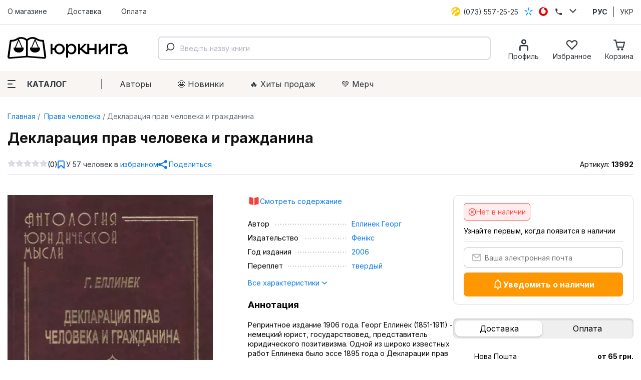

--- FILE ---
content_type: text/html; charset=utf-8
request_url: https://jurkniga.ua/ru/deklaraciya-prav-cheloveka-i-grazhdanina/
body_size: 123678
content:
<!DOCTYPE html><html lang="ru_RU"><head><script>(function (w, dl) {w[dl] = [];})(window, 'dataLayer');</script>
        <!-- Google Tag Manager -->
        <script>(function(w,d,s,l,i){w[l]=w[l]||[];w[l].push({'gtm.start':
                    new Date().getTime(),event:'gtm.js'});var f=d.getElementsByTagName(s)[0],
                j=d.createElement(s),dl=l!='dataLayer'?'&l='+l:'';j.async=true;j.src=
                'https://www.googletagmanager.com/gtm.js?id='+i+dl;f.parentNode.insertBefore(j,f);
            })(window,document,'script','dataLayer','GTM-PTHVQN7');</script>
        <!-- End Google Tag Manager -->

        <script async src="https://www.googletagmanager.com/gtag/js?id=AW-1029812611"></script>
        <script>
            function gtag(){dataLayer.push(arguments);}
            gtag('js', new Date());

            gtag('config', 'AW-1029812611');
        </script>
    <title>Декларация прав человека и гражданина - Купить кодексы, комментарии к законам, книги в Киеве, Харькове, Одессе, Львове</title><meta charset="UTF-8"><meta http-equiv="x-ua-compatible" content="IE=edge"><meta name="keywords" content="Декларация прав человека и гражданина, Права человека" /><meta name="description" content="[Декларация прав человека и гражданина] купить в интернет магазине ЮрКнига ►►► Самый большой выбор юридической литературы по лучшим ценам ✔Быстрая доставка ✔Большой ассортимент" /><meta name="viewport" content="width=device-width, initial-scale=1, maximum-scale=1" /><link rel="shortcut icon" href="/favicon.ico" /><link rel="preconnect" href="https://fonts.googleapis.com"><link rel="preconnect" href="https://fonts.gstatic.com" crossorigin><link href="https://fonts.googleapis.com/css2?family=Inter:wght@400;500;600;700;800&family=Manrope:wght@600&display=swap" rel="stylesheet"><link href="/wa-data/public/site/themes/jurkniga2/css/style.v22.css" rel="stylesheet" /><link rel="alternate" hreflang="ru" href="https://jurkniga.ua/ru/deklaraciya-prav-cheloveka-i-grazhdanina/"/><link rel="alternate" hreflang="ua" href="https://jurkniga.ua/deklaraciya-prav-cheloveka-i-grazhdanina/"/><link href="/wa-data/public/shop/plugins/bestprice/css/frontend_5c9cb353eb3c2.css" rel="stylesheet">
<script src="/wa-data/public/site/themes/jurkniga2/js/assets.js?v2.0.0"></script><script src="/wa-data/public/site/themes/jurkniga2/js/scripts.js?v12.0.0"></script><script src="/wa-apps/shop/plugins/bestprice/js/jquery.inputmask.bundle.min.js?v=1.3"></script>
<script src="/wa-apps/shop/plugins/bestprice/js/phone.min.js?v=1.3"></script>
<script src="/wa-data/public/shop/plugins/bestprice/js/frontend_5c9cb353eb72d.js"></script>
<script src="/wa-apps/shop/js/lazy.load.js?v8.22.0.50"></script><script src="/wa-content/js/jquery-plugins/jquery.cookie.js?v2.5.1"></script><script src="/wa-data/public/shop/themes/jurkniga2/js/dummy.shop.js?v2.0.0"></script><script src='/wa-apps/shop/plugins/arrived/js/main.js?v3.2.1'></script>
		<script type='text/javascript'> var arrived_ignore_stock_count = 0; </script>
		<link rel='stylesheet' href='/wa-apps/shop/plugins/arrived/css/main.css?v3.2.1' /><script src='/wa-apps/shop/plugins/pricedown/js/main.js'></script>
		<link rel='stylesheet' href='/wa-apps/shop/plugins/pricedown/css/main.css' /><script type="application/ld+json">
{"@context":"http:\/\/schema.org","@type":"BreadcrumbList","itemListElement":[{"@type":"ListItem","position":1,"item":{"@id":"\/ru\/","name":"ЮрКнига"}},{"@type":"ListItem","position":2,"item":{"@id":"\/ru\/category\/prava-cheloveka\/","name":"Права человека"}},{"@type":"ListItem","position":3,"item":{"@id":"\/deklaraciya-prav-cheloveka-i-grazhdanina\/","name":"Декларация прав человека и гражданина"}}]}
</script><script type="application/ld+json">
{"@context":"http:\/\/schema.org\/","@type":"Product","name":"Декларация прав человека и гражданина","image":"https:\/\/jurkniga.ua\/wa-data\/public\/shop\/products\/57\/10\/11057\/images\/13349\/13349.750x0.png","description":"Репринтное издание 1906 года.\r\n\r\nГеорг Еллинек (1851-1911) - немецкий юрист, государствовед, представитель юридического позитивизма.\r\n\r\nОдной из широко известных работ Еллинека было эссе 1895 года о Декларации прав человека и гражданина, в котором он развил идею об универсальности теории прав человека. В противположность Эмилю Бутми он рассматривал Декларацию прав человека и гражданина, а также Великую французскую революцию, как ключевые события политической истории XIX века, не в рамках чисто французской традиции, а как аналог революционных идей и движений в Англии и США.\r\n\r\nУчение Еллинека о государстве и праве было широко известно помимо Германской империи и Австро-Венгрии, также в Российской империи и Японии. В целом, оно оказало большое влияние на мировую юридическую науку начала XX века.","brand":{"@type":"http:\/\/schema.org\/Brand","name":"Фенікс"},"material":"твердый","gtin13":"966-419-029-2","sku":"13992","offers":{"@type":"AggregateOffer","lowPrice":"210","highPrice":"210","offerCount":"1","priceCurrency":"UAH","offers":[{"@type":"Offer","priceCurrency":"UAH","price":"210","availability":"http:\/\/schema.org\/OutOfStock"}]}}
</script>


<script type="text/javascript" src="/wa-apps/shop/plugins/question/js/question.js"></script><link href="/wa-apps/shop/plugins/question/css/question.css" rel="stylesheet" type="text/css"><link rel="stylesheet" href="/wa-apps/shop/plugins/algoliasearch/css/algoliasearch.css"/>
<meta property="og:type" content="website" />
<meta property="og:title" content="Декларация прав человека и гражданина - Купить кодексы, комментарии к законам, книги в Киеве, Харькове, Одессе, Львове" />
<meta property="og:image" content="https://jurkniga.ua/wa-data/public/shop/products/57/10/11057/images/13349/13349.750x0.png" />
<meta property="og:url" content="https://jurkniga.ua/ru/deklaraciya-prav-cheloveka-i-grazhdanina/" />
<meta property="product:price:amount" content="210" />
<meta property="product:price:currency" content="UAH" />
<meta property="og:description" content="[Декларация прав человека и гражданина] купить в интернет магазине ЮрКнига ►►► Самый большой выбор юридической литературы по лучшим ценам ✔Быстрая доставка ✔Большой ассортимент" />
</head><body><script>!function(f,b,e,v,n,t,s){ if(f.fbq)return;n=f.fbq=function(){ n.callMethod?n.callMethod.apply(n,arguments):n.queue.push(arguments)};if(!f._fbq)f._fbq=n;n.push=n;n.loaded=!0;n.version='2.0';n.queue=[];t=b.createElement(e);t.async=!0;t.src=v;s=b.getElementsByTagName(e)[0];s.parentNode.insertBefore(t,s)}(window,document,'script','https://connect.facebook.net/en_US/fbevents.js');fbq('init', '1923650007706017');fbq('track', 'PageView');</script><div class="header"><div class="header-top"><div class="container"><ul class="header-top-nav"><li><a href="/ru/about/">О магазине</a></li><li><a href="/ru/delivery/">Доставка</a></li><li><a href="/ru/payment/">Оплата</a></li></ul><div class="header-top-phones"><div class="dropdown"><a href="tel:+380735572525"><span class="icon icon-lifecell"></span> <span class="text">(073) 557-25-25</span></a><a href="tel:+380985572525"><span class="icon icon-kyivstar"></span> <span class="text">(098) 557-25-25</span></a><a href="tel:+380955572525"><span class="icon icon-vodaphone"></span> <span class="text">(095) 557-25-25</span></a><a href="tel:+380442271002"><span class="icon icon-phone"></span> <span class="text">(044) 227-10-02</span></a><button class="icon icon-down" data-dropdown-toggle=".dropdown"></button></div></div><div class="header-top-locale"><ul><li class="selected"><a href="https://jurkniga.ua/ru/deklaraciya-prav-cheloveka-i-grazhdanina/">РУС</a></li><li><a href="https://jurkniga.ua/deklaraciya-prav-cheloveka-i-grazhdanina/">УКР</a></li></ul></div></div></div><div class="header-main"><div class="container"><button class="header-main-button-mobile" data-toggle-menu><svg class="svg-icon w22 h20"><use href="#i-menu"></use></svg></button><a class="logo-wrapper" href="/ru/"><img src="/wa-data/public/site/themes/jurkniga2/img/logo2.svg" alt=""></a><div id="autocomplete" class="search-wrapper" ></div><ul class="header-main-icons"><li class="header-main-icons_profile"><a href="/ru/my/" data-login="/ru/"><svg class="svg-icon w24 h24"><use href="#i-profile"></use></svg><span class="text">Профиль</span></a></li><li style="display: none" class="header-main-icons_search"><a href="/search/" onclick="$('.aa-DetachedSearchButton').click();return false;"><svg class="svg-icon w24 h24"><use href="#i-search"></use></svg><span class="text">Поиск</span></a></li><li><a href="/ru/my/favorites/" id="s-fav-wrapper"><svg class="svg-icon w24 h24"><use href="#i-fav"></use></svg><span class="text">Избранное</span><span class="counter"></span></a></li><li><a href="/ru/cart/" id="s-cart-wrapper"><svg class="svg-icon w24 h24"><use href="#i-cart"></use></svg><span class="text">Корзина</span><span class="counter"></span></a></li></ul></div><nav class="header-main-tabs" style="display: none"><a href="#features">Характеристики</a><a href="#description">Аннотация</a><a href="#reviews">Отзывы</a></nav></div><div class="header-nav"><div class="container"><button class="s-button green header-nav-button-mobile" data-toggle-catalog> Каталог</button><button class="header-nav-button" data-dropdown-toggle=".header-nav" data-dropdown-shadowed><span class="icon"><i></i><i></i><i></i></span>Каталог</button><ul class="header-nav-page-menu"><li><a href="/ru/authors/">Авторы</a></li><li><a href="/ru/category/novinki/">🤩 Новинки</a></li><li><a href="/ru/category/khity-prodazh/">🔥 Xиты продаж</a></li><li><a href="/ru/category/merch/">💚 Мерч</a></li></ul><div class="header-nav-category-menu"><ul><li><a href="/ru/category/agrarnoe-pravo/">Аграрное право</a></li><li><a href="/ru/category/advokatura/">Адвокатура</a></li><li><a href="/ru/category/administrativnoe-pravo/">Административное право</a></li><li><a href="/ru/category/konkurentnoe-pravo/">Антимонопольное право</a></li><li><a href="/ru/category/bankrotstvo/">Банкротство</a></li><li><a href="/ru/category/voennoe-pravo/">Военное право</a></li><li><a href="/ru/category/grazhdanskoe-pravo-i-process/">Гражданское право и процесс</a></li><li><a href="/ru/category/delovoe-pismo-i-etika/">Деловое письмо и этика</a></li><li><a href="/ru/category/evropeyskoe-pravo/">Европейское право</a></li><li><a href="/ru/category/pidruchnyky/">Учебники</a></li><li><a href="/ru/category/zakony/">Законы</a></li><li><a href="/ru/category/zemelnoe-pravo/">Земельное право</a></li><li><a href="/ru/category/investicionnoe-pravo/">Инвестиционное право</a></li><li><a href="/ru/category/angliyskiy-yazyk-dlya-yuristov/">Иностранный язык для юристов</a></li><li><a href="/ru/category/intellektualnaya-sobstvennost/">Интеллектуальная собственость</a></li><li><a href="/ru/category/it-pravo/">IT-право</a></li><li><a href="/ru/category/informacionnoe-pravo/">Информационное право</a></li><li><a href="/ru/category/istoriya-gosudarstva-i-prava/">История государства и права</a></li><li><a href="/ru/category/kodeksy/">Кодексы</a></li><li><a href="/ru/category/kommentarii/">Комментарии</a></li><li><a href="/ru/category/konstitucionnoe-pravo/">Конституционное право</a></li><li><a href="/ru/category/korporativnoe-pravo/">Корпоративное право</a></li><li><a href="/ru/category/kosmicheskoe-pravo/">Космическое право</a></li><li><a href="/ru/category/ugolovnoe-pravo/">Криминальное право и процесс</a></li><li><a href="/ru/category/alternativnoe-razreshenie-sporov/">Медиация</a></li><li><a href="/ru/category/medicinskoe-pravo/">Медицинское право</a></li><li><a href="/ru/category/mezhdunarodnoe-pravo/">Международное право</a></li><li><a href="/ru/category/mezhdunarodnoe-chastnoe-pravo/">Международное частное право</a></li><li><a href="/ru/category/arbitrazh/">Международный арбитраж</a></li><li><a href="/ru/category/merch/">Мерч</a></li><li><a href="/ru/category/morskoe-pravo/">Морское право</a></li><li><a href="/ru/category/nalogovoe-pravo/">Налоговое право</a></li><li><a href="/ru/category/novinki/">Новинки</a></li><li><a href="/ru/category/notariat/">Нотариальное право</a></li><li><a href="/ru/category/prava-cheloveka/">Права человека</a></li><li><a href="/ru/category/pravo-nedvizhimosti/">Право недвижимости</a></li><li><a href="/ru/category/rekomenduem/">Рекомендуем</a></li><li><a href="/ru/category/rimskoe-pravo/">Римское право</a></li><li><a href="/ru/category/semeynoe-pravo/">Семейное право</a></li><li><a href="/ru/category/skidki/">Скидки</a></li><li><a href="/ru/category/sportivnoe-pravo/">Спортивное право</a></li><li><a href="/ru/category/sravnitelnoe-pravovedenie/">Сравнительное правоведение</a></li><li><a href="/ru/category/strakhovoe-pravo/">Страховое право</a></li><li><a href="/ru/category/sudebnaya-praktika/">Судебная практика</a></li><li><a href="/ru/category/tamozhennoe-pravo/">Таможенное право</a></li><li><a href="/ru/category/teoriya-gosudarstva-i-prava/">Теория государства и права</a></li><li><a href="/ru/category/transportnoe-pravo/">Транспортное право</a></li><li><a href="/ru/category/trudovoe-pravo/">Трудовое право</a></li><li><a href="/ru/category/filosofiya-i-psikhologiya-prava/">Философия и психология права</a></li><li><a href="/ru/category/finansovoe-pravo/">Финансовое право</a></li><li><a href="/ru/category/khity-prodazh/">Хиты продаж</a></li><li><a href="/ru/category/kommercheskoe-pravo/">Хозяйственное право и процесс</a></li><li><a href="/ru/category/fiction/">Художественная литература</a></li><li><a href="/ru/category/ekologicheskoe-pravo/">Экологическое право</a></li><li><a href="/ru/category/yuridicheskiy-menedzhment/">Юридический менеджмент</a></li></ul></div></div></div></div><div class="maincontent"><div class="container"><div class="s-breadcrumbs-wrapper"><ul class="s-breadcrumbs-block"><li class="s-breadcrumb-item"><a class="s-breadcrumb-link" href="/ru/"> Главная</a></li><li class="s-breadcrumb-item s-breadcrumb-item__mobile"><a class="s-breadcrumb-link" href="/ru/category/prava-cheloveka/"><svg class="svg-icon w10 h14"><use href="#i-left"></use></svg> Права человека</a></li><li class="s-breadcrumb-item"><span class="s-breadcrumb-link">Декларация прав человека и гражданина</span></li></ul></div><script src="/wa-data/public/shop/themes/jurkniga2/js/page.product.js?v=2.0.0"></script><article class="s-product-page" id="js-product-page"><div class="s-product-main"><h1 class="s-product-header">Декларация прав человека и гражданина</h1><div class="s-product-social"><div class="s-rating-wrapper s-product-social__rating"><span class="s-rating-block nowrap"><i class="icon16 star-empty"></i><i class="icon16 star-empty"></i><i class="icon16 star-empty"></i><i class="icon16 star-empty"></i><i class="icon16 star-empty"></i></span><span class="s-rating-hint">(0)</span></div><div class="s-product-social__fav"><button class="button-link button-icon" type="button" data-save="/ru/my/favorites/save/" data-product_id="11057" data-favorites="" data-add="Добавить в избранное" data-remove="Удалить из избранного"><svg class="svg-icon w14 h16"><use href="#i-bookmark"></use></svg> <span class="text"><span class="count">У 57 человек в</span> избранном</span></button></div><div class="s-product-social__share"><button class="button-link button-icon" type="button" data-url="https%3A%2F%2Fjurkniga.ua%2Fru%2Fdeklaraciya-prav-cheloveka-i-grazhdanina%2F" data-title="%D0%94%D0%B5%D0%BA%D0%BB%D0%B0%D1%80%D0%B0%D1%86%D0%B8%D1%8F+%D0%BF%D1%80%D0%B0%D0%B2+%D1%87%D0%B5%D0%BB%D0%BE%D0%B2%D0%B5%D0%BA%D0%B0+%D0%B8+%D0%B3%D1%80%D0%B0%D0%B6%D0%B4%D0%B0%D0%BD%D0%B8%D0%BD%D0%B0"><svg class="svg-icon w18 h18"><use href="#i-share"></use></svg> <span class="text">Поделиться</span></button></div><div class="s-product-social__sku">Артикул: <span class="s-product-social__sku-code">13992</span></div></div><div class="s-product-main__block"><div class="s-product-images s-product-main__block-images"><div class="s-product-photos" id="s-product-photos" data-links='[]'><div class="s-product-photos__main"><a id="s-photo-main" data-index="1" href="/wa-data/public/shop/products/57/10/11057/images/13349/13349.970.png" class="no-popup"><img src="/wa-data/public/shop/products/57/10/11057/images/13349/13349.970.png" alt="Декларация прав человека и гражданина" srcset="/wa-data/public/shop/themes/jurkniga2/img/dummy383x573.gif" data-srcset="/wa-data/public/shop/plugins/webp/products/57/10/11057/13349/13349.383x0.webp 1x, /wa-data/public/shop/plugins/webp/products/57/10/11057/13349/13349.383x0@2x.webp 2x" class="lazy s-product-photos__main-img"></a></div></div></div><div class="s-product-summary s-product-main__block-summary"><p><a class="doc-pdf" target="_blank" href="/contents/deklaraciya-prav-cheloveka-i-grazhdanina.pdf">Смотреть содержание</a></p><dl class="s-features-wrapper"><dt class="name"><span>Автор</span></dt><dd class="value"><a href="/ru/author/ellinek-georg/" class="aur">Еллинек Георг</a></dd><dt class="name"><span>Издательство</span></dt><dd class="value"><a href="/ru/brand/feniks/">Фенікс</a></dd><dt class="name"><span>Год издания</span></dt><dd class="value"><a href="/ru/category/prava-cheloveka/2006/" class="productfilters-feature-value-link" >2006</a></dd><dt class="name"><span>Переплет</span></dt><dd class="value"><a href="/ru/category/prava-cheloveka/tverdyy/" class="productfilters-feature-value-link" >твердый</a></dd></dl><p><a href="#features">Все характеристики <svg class="svg-icon w12 h10"><use xlink:href="#i-down"></use></svg></a></p><div class="s-summary"><p class="s-title">Аннотация</p><p> Репринтное издание 1906 года. 

 Георг Еллинек (1851-1911) - немецкий юрист, государствовед, представитель юридического позитивизма. 

 Одной из широко известных работ Еллинека было эссе 1895 года о Декларации прав человека и гражданина, в котором он развил идею об универсальности теории... <a href="#description" class="more">Читать далее <svg class="svg-icon w10 h10"><use xlink:href="#i-right"></use></svg></a></p></div></div>
<div class="s-advantages s-product-main__block-advantages"><div class="s-advantages-item shipping"><div class="s-title">Быстрая отправка </div><div class="text">Рекордное время отправки заказа <span style="white-space: nowrap">10 минут</span></div></div><div class="s-advantages-item payment"><div class="s-title">Безопасная оплата</div><div class="text">Доступны все популярные сервисы Google Pay, Apple Pay, Privat24</div></div><div class="s-advantages-item packing"><div class="s-title">Надёжная упаковка</div><div class="text">Экологичная к природе и бережливая к книгам</div></div></div></div><div class="s-product-main__cart" id="s-cart-wrapper"><div class="s-product-cart"><form id="s-product-form" method="post" action="/ru/cart/add/"><div data-sku_form="2544"><input name="sku_id" value="2544" type="hidden" data-available="" data-price="210"><div><div class="stock-label red">Нет в наличии</div></div><div class="purchase"><div class="add2cart"><div class="add-form-wrapper _is-preorder"> <div class="preorder-text">Узнайте первым, когда появится в наличии</div><div class="submit-wrapper"><div class="arrived-form" data-product_id="11057" data-sku_id="2544"><input type="email" placeholder="Ваша электронная почта" class="available-email"><button type="button" class="button-block button-icon available-button" data-jursub-arrived="/ru/"><svg class="svg-icon w22 h20"><use href="#i-bell"></use></svg>Уведомить о наличии</button></div></div></div></div></div></div><input type="hidden" name="quantity" value="1"><input type="hidden" name="product_id" value="11057"></form></div><div class="s-product-mobile-wrapper"><div class="s-product-mobile-spoiler"><div class="s-product-mobile-spoiler__item minified" data-spoiler="#features"><div class="s-title">Характеристики <svg class="svg-icon w14 h10"><use href="#i-down"></use></svg></div><div class="s-content"></div></div><div class="s-product-mobile-spoiler__item minified" data-spoiler="#description"><div class="s-title">Аннотация <svg class="svg-icon w14 h10"><use href="#i-down"></use></svg></div><div class="s-content"></div></div><div class="s-product-mobile-spoiler__item minified" data-spoiler="#reviews"><div class="s-title">Отзывы (0) <svg class="svg-icon w14 h10"><use href="#i-down"></use></svg></div><div class="s-content"></div></div></div></div><div class="s-product-shipping-info"><div class="s-header"><button class="white active" data-target="shipping">Доставка</button><button class="white" data-target="payment">Оплата</button></div><div class="s-content"><ul data-tab="shipping"><ul data-tab="shipping"><li><span class="img" style="background-image: url(/wa-apps/shop/plugins/buy/img/NP_logo.png)"></span><span class="name">Нова Пошта</span><span class="rate">от 65 грн.</span></li><li><span class="img" style="background-image: url(/wa-apps/shop/plugins/buy/img/NP_logo.png)"></span><span class="name">Курьер Нова Пошта</span><span class="rate">от 90 грн.</span></li></ul></ul><ul data-tab="payment"><li><span class="img" style="background-image: url(/wa-apps/shop/plugins/buy/img/credit-card.svg)"></span><span class="name">Онлайн-оплата</span></li><li><span class="img" style="background-image: url(/wa-apps/shop/plugins/buy/img/cash.svg)"></span><span class="name">Наличные при получении</span></li><li><span class="img" style="background-image: url(/wa-apps/shop/plugins/buy/img/Union.svg)"></span><span class="name">Оплата по счету (для юридических лиц)</span></li><li><span class="img" style="background-image: url(/wa-apps/shop/plugins/buy/img/user.svg)"></span><span class="name">Оплата за рахунком (для физических осіб)</span></li></ul></div></div><div class="s-product-aux"><!-- syrattach --></div></div></div><div class="s-product-sets owl-carousel"></div><script>(function ($){$(function (){$('.set-button').click(function (){const $b = $(this).prop('disabled', true);$.post('/jurset/add', { items :$b.data('items')}, function(response) {$b.prop('disabled', false);if (response.data) {const count = response.data.count,text = response.data.total;if (text && count >= 0) {updateHeaderCart({text: text,count: count});}if(response.data.html) {new Dialog({html: response.data.html,class: 's-jurset-dialog'});} else if (response.data.error) {new Dialog({class: 's-error-dialog',html: response.data.error});}} else if (response.status === 'fail') {new Dialog({class: 's-error-dialog',html: response.errors});}}, 'json');});$('.s-product-sets').removeClass('owl-carousel');$('[data-jurset]').each(function (){const $that = $(this);calcSetPrice($that);$that.find('[id^="data_item_checkbox"]').change(function (){calcSetPrice($that);});});$('#s-product-form [name="sku_id"]').change(function (){$('[data-jurset]').each(function () {calcSetPrice($(this));});});function calcSetPrice($set_wrapper) {let $f = $('#s-product-form'),checked_items = [],$sku = $f.find('[name="sku_id"]'),price, compare_price,discounts = structuredClone($set_wrapper.data('jurset-dicount')),$total = $set_wrapper.find('.s-product-sets-total');if($sku.length > 1) {$sku = $sku.filter(':checked');}checked_items.push({product_id: $f.find('[name="product_id"]').val(),sku_id: $sku.val()});compare_price = price = parseFloat($sku.data('price'));$set_wrapper.find('.s-products-list-item-wrapper').each(function (){let item_compare_price = $(this).data('list_item').price;if(!$(this).find('[id^="data_item_checkbox"]').is(':checked')) {$(this).find('.s-compare').addClass('is-hidden').html('');$(this).find('.s-price').html(formatPrice(item_compare_price));return;}checked_items.push({product_id:$(this).data('product-id'),sku_id:$(this).data('sku-id')});let discount = discounts.shift(),item_price;switch (discount.type) {case 'fix':item_price = Math.max(0, item_compare_price - discount.value);break;case 'percent':item_price = Math.max(0, Math.round(item_compare_price * (1 - discount.value / 100)));break;default:item_price = item_compare_price;break;}compare_price += item_compare_price;price += item_price;$(this).find('.s-compare').removeClass('is-hidden').html(formatPrice(item_compare_price));$(this).find('.s-price').html(formatPrice(item_price));});if(checked_items.length > 1) {$total.find('.s-text').text('Загальна вартість обраних товарів');$total.find('.set-button').prop('disabled', false).data('items', checked_items);$total.find('[data-count]').text('('+(checked_items.length)+')');$total.find('.profit-wrapper, .compare-at-price').removeClass('is-hidden');$total.find('[data-price]').html(formatPrice(price));$total.find('[data-compare-price]').html(formatPrice(compare_price));let profit = compare_price - price,percent = Math.round(profit / compare_price * 100);$total.find('[data-percent]').text('-'+percent+'%');$total.find('[data-profit]').html(formatPrice(profit));} else {$total.find('.s-text').text('Оберіть принаймні одну книгу до комплекту');$total.find('.set-button').prop('disabled', true).data('items', false);$total.find('[data-count]').text('');$total.find('.profit-wrapper, .compare-at-price').addClass('is-hidden');$total.find('[data-price]').text('');}}function formatPrice(n) {return n+' <span class="svg-uah">грн.</span><svg class="svg-uah hidden"><use href="#i-uah"></use></svg>';}})})(jQuery);</script><section class="s-related-products"><div class="s-header"><div class="title">С этой книгой также покупают</div></div><section class="s-products-wrapper" id="s-products-wrapper"><div class="s-products-list thumbs-view"><div class="s-products-list-item-wrapper" data-product-id="9478" data-sku-id="562" data-list_item='{ "id":"9478","name":"Закони України “Про особисте селянське господарство”, &#039;&#039;Про сільськогосподарську дорадчу діяльність&#039;&#039;, &#039;&#039;Про колективне сільськогосподарське підприємство&#039;&#039;","price":150,"index":1,"brand":"Паливода А.В.","list_name":"З цією книгою також купують","category":"Аграрное право"}'><div class="s-products-list-item"><a href="/ru/zakoni-ukrayini-pro-osibiste-selyanske-gospodarstvo-pro-silskogospodarsku-doradchu-diyalnist-pro-kolektivne-silskogospodarske-pidpriiemstvo/" title="Закони України “Про особисте селянське господарство”, &#039;&#039;Про сільськогосподарську дорадчу діяльність&#039;&#039;, &#039;&#039;Про колективне сільськогосподарське підприємство&#039;&#039;" class="s-image-wrapper"><img src="/wa-data/public/shop/products/78/94/9478/images/14100/14100.970.png" alt="Закони України “Про особисте селянське господарство”, &#039;&#039;Про сільськогосподарську дорадчу діяльність&#039;&#039;, &#039;&#039;Про колективне сільськогосподарське підприємство&#039;&#039;" title="Закони України “Про особисте селянське господарство”, &#039;&#039;Про сільськогосподарську дорадчу діяльність&#039;&#039;, &#039;&#039;Про колективне сільськогосподарське підприємство&#039;&#039;" srcset="/wa-data/public/shop/themes/jurkniga2/img/dummy240x300.gif" data-srcset="/wa-data/public/shop/plugins/webp/products/78/94/9478/14100/14100.0x300.webp 1x, /wa-data/public/shop/plugins/webp/products/78/94/9478/14100/14100.0x300@2x.webp 2x" class="lazy"></a><div class="s-badge-wrapper"></div><div class="s-checkbox-wrapper" style="display: none"><input type="checkbox" data-item-checkbox="9478" id="data_item_checkbox_9478"><label for="data_item_checkbox_9478"><svg class="svg-icon w16 h16"><use href="#i-check"></use></svg></label></div><a href="/ru/zakoni-ukrayini-pro-osibiste-selyanske-gospodarstvo-pro-silskogospodarsku-doradchu-diyalnist-pro-kolektivne-silskogospodarske-pidpriiemstvo/" title="Закони України “Про особисте селянське господарство”, &#039;&#039;Про сільськогосподарську дорадчу діяльність&#039;&#039;, &#039;&#039;Про колективне сільськогосподарське підприємство&#039;&#039;" class="s-product-header">Закони України “Про особисте селянське господарство”, ''Про...</a><div class="s-rating-wrapper"><span class="s-rating-block nowrap"><i class="icon16 star"></i><i class="icon16 star"></i><i class="icon16 star"></i><i class="icon16 star"></i><i class="icon16 star"></i></span></div><form class="add-to-cart" method="post" action="/ru/cart/add/"><div class="s-offers-wrapper" class="offers"><div class="s-pricing-wrapper"><span class="s-discount-val is-hidden">-0%</span><span class="s-compare is-hidden"> 150 <span class="svg-uah">грн.</span><svg class="svg-uah hidden"><use href="#i-uah"></use></svg></span><span class="s-price">150 <span class="svg-uah">грн.</span><svg class="svg-uah hidden"><use href="#i-uah"></use></svg></span></div><div class="s-buttons-wrapper"><input class="s-button s-add-button" type="submit" data-added-text="в корзине" value="Купить"></div><input type="hidden" name="product_id" value="9478"></div></form></div></div><div class="s-products-list-item-wrapper" data-product-id="9524" data-sku-id="517" data-list_item='{ "id":"9524","name":"Закон України &#039;&#039;Про оренду державного та комунального майна&#039;&#039;","price":150,"index":2,"brand":"Паливода А.В.","list_name":"З цією книгою також купують","category":"Административное право"}'><div class="s-products-list-item"><a href="/ru/zakon-ukrayini-pro-orendu-derzhavnogo-ta-komunalnogo-mayna/" title="Закон України &#039;&#039;Про оренду державного та комунального майна&#039;&#039;" class="s-image-wrapper"><img src="/wa-data/public/shop/products/24/95/9524/images/20186/20186.970.png" alt="Закон України &#039;&#039;Про оренду державного та комунального майна&#039;&#039;" title="Закон України &#039;&#039;Про оренду державного та комунального майна&#039;&#039;" srcset="/wa-data/public/shop/themes/jurkniga2/img/dummy240x300.gif" data-srcset="/wa-data/public/shop/plugins/webp/products/24/95/9524/20186/20186.0x300.webp 1x, /wa-data/public/shop/plugins/webp/products/24/95/9524/20186/20186.0x300@2x.webp 2x" class="lazy"></a><div class="s-badge-wrapper"></div><div class="s-checkbox-wrapper" style="display: none"><input type="checkbox" data-item-checkbox="9524" id="data_item_checkbox_9524"><label for="data_item_checkbox_9524"><svg class="svg-icon w16 h16"><use href="#i-check"></use></svg></label></div><a href="/ru/zakon-ukrayini-pro-orendu-derzhavnogo-ta-komunalnogo-mayna/" title="Закон України &#039;&#039;Про оренду державного та комунального майна&#039;&#039;" class="s-product-header">Закон України ''Про оренду державного та комунального майна''</a><div class="s-rating-wrapper"><span class="s-rating-block nowrap"><i class="icon16 star"></i><i class="icon16 star"></i><i class="icon16 star"></i><i class="icon16 star"></i><i class="icon16 star"></i></span></div><form class="add-to-cart" method="post" action="/ru/cart/add/"><div class="s-offers-wrapper" class="offers"><div class="s-pricing-wrapper"><span class="s-discount-val is-hidden">-0%</span><span class="s-compare is-hidden"> 150 <span class="svg-uah">грн.</span><svg class="svg-uah hidden"><use href="#i-uah"></use></svg></span><span class="s-price">150 <span class="svg-uah">грн.</span><svg class="svg-uah hidden"><use href="#i-uah"></use></svg></span></div><div class="s-buttons-wrapper"><input class="s-button s-add-button" type="submit" data-added-text="в корзине" value="Передзамовити" style="font-size: .9em;"></div><input type="hidden" name="product_id" value="9524"></div></form></div></div><div class="s-products-list-item-wrapper" data-product-id="9537" data-sku-id="501" data-list_item='{ "id":"9537","name":"Закони України “Про місцеве самоврядування в Україні”, &amp;quot;Про добровільне об&#039;єднання територіальних громад&amp;quot;, &amp;quot;Про асоціації органів місцевого самоврядування&#039;&#039;","price":280,"index":3,"brand":"Паливода А.В.","list_name":"З цією книгою також купують","category":"Административное право"}'><div class="s-products-list-item"><a href="/ru/zakoni-ukrayini-pro-misceve-samovryaduvannya-v-ukrayini-pro-asociaciyi-organiv-miscevogo-samovryaduvannya/" title="Закони України “Про місцеве самоврядування в Україні”, &amp;quot;Про добровільне об&#039;єднання територіальних громад&amp;quot;, &amp;quot;Про асоціації органів місцевого самоврядування&#039;&#039;" class="s-image-wrapper"><img src="/wa-data/public/shop/products/37/95/9537/images/14112/14112.970.png" alt="Закони України “Про місцеве самоврядування в Україні”, &amp;quot;Про добровільне об&#039;єднання територіальних громад&amp;quot;, &amp;quot;Про асоціації органів місцевого самоврядування&#039;&#039;" title="Закони України “Про місцеве самоврядування в Україні”, &amp;quot;Про добровільне об&#039;єднання територіальних громад&amp;quot;, &amp;quot;Про асоціації органів місцевого самоврядування&#039;&#039;" srcset="/wa-data/public/shop/themes/jurkniga2/img/dummy240x300.gif" data-srcset="/wa-data/public/shop/plugins/webp/products/37/95/9537/14112/14112.0x300.webp 1x, /wa-data/public/shop/plugins/webp/products/37/95/9537/14112/14112.0x300@2x.webp 2x" class="lazy"></a><div class="s-badge-wrapper"></div><div class="s-checkbox-wrapper" style="display: none"><input type="checkbox" data-item-checkbox="9537" id="data_item_checkbox_9537"><label for="data_item_checkbox_9537"><svg class="svg-icon w16 h16"><use href="#i-check"></use></svg></label></div><a href="/ru/zakoni-ukrayini-pro-misceve-samovryaduvannya-v-ukrayini-pro-asociaciyi-organiv-miscevogo-samovryaduvannya/" title="Закони України “Про місцеве самоврядування в Україні”, &amp;quot;Про добровільне об&#039;єднання територіальних громад&amp;quot;, &amp;quot;Про асоціації органів місцевого самоврядування&#039;&#039;" class="s-product-header">Закони України “Про місцеве самоврядування в Україні”, &quot;Про...</a><div class="s-rating-wrapper"><span class="s-rating-block nowrap"><i class="icon16 star"></i><i class="icon16 star"></i><i class="icon16 star"></i><i class="icon16 star"></i><i class="icon16 star"></i></span></div><form class="add-to-cart" method="post" action="/ru/cart/add/"><div class="s-offers-wrapper" class="offers"><div class="s-pricing-wrapper"><span class="s-discount-val is-hidden">-0%</span><span class="s-compare is-hidden"> 280 <span class="svg-uah">грн.</span><svg class="svg-uah hidden"><use href="#i-uah"></use></svg></span><span class="s-price">280 <span class="svg-uah">грн.</span><svg class="svg-uah hidden"><use href="#i-uah"></use></svg></span></div><div class="s-buttons-wrapper"><input class="s-button s-add-button" type="submit" data-added-text="в корзине" value="Купить"></div><input type="hidden" name="product_id" value="9537"></div></form></div></div><div class="s-products-list-item-wrapper" data-product-id="9541" data-sku-id="506" data-list_item='{ "id":"9541","name":"Закони України “Про статус депутатів місцевих рад”, &amp;quot;Про службу в органах місцевого самоврядування&amp;quot;, &#039;&#039;Про місцеві державні адміністрації&#039;&#039;","price":180,"index":4,"brand":"Паливода А.В.","list_name":"З цією книгою також купують","category":"Административное право"}'><div class="s-products-list-item"><a href="/ru/zakoni-ukrayini-pro-status-deputativ-miscevikh-rad-pro-sluzhbu-v-organakh-miscevogo-samovryaduvannya-pro-miscevi-derzhavni-administraciyi/" title="Закони України “Про статус депутатів місцевих рад”, &amp;quot;Про службу в органах місцевого самоврядування&amp;quot;, &#039;&#039;Про місцеві державні адміністрації&#039;&#039;" class="s-image-wrapper"><img src="/wa-data/public/shop/products/41/95/9541/images/14392/14392.970.png" alt="Закони України “Про статус депутатів місцевих рад”, &amp;quot;Про службу в органах місцевого самоврядування&amp;quot;, &#039;&#039;Про місцеві державні адміністрації&#039;&#039;" title="Закони України “Про статус депутатів місцевих рад”, &amp;quot;Про службу в органах місцевого самоврядування&amp;quot;, &#039;&#039;Про місцеві державні адміністрації&#039;&#039;" srcset="/wa-data/public/shop/themes/jurkniga2/img/dummy240x300.gif" data-srcset="/wa-data/public/shop/plugins/webp/products/41/95/9541/14392/14392.0x300.webp 1x, /wa-data/public/shop/plugins/webp/products/41/95/9541/14392/14392.0x300@2x.webp 2x" class="lazy"></a><div class="s-badge-wrapper"></div><div class="s-checkbox-wrapper" style="display: none"><input type="checkbox" data-item-checkbox="9541" id="data_item_checkbox_9541"><label for="data_item_checkbox_9541"><svg class="svg-icon w16 h16"><use href="#i-check"></use></svg></label></div><a href="/ru/zakoni-ukrayini-pro-status-deputativ-miscevikh-rad-pro-sluzhbu-v-organakh-miscevogo-samovryaduvannya-pro-miscevi-derzhavni-administraciyi/" title="Закони України “Про статус депутатів місцевих рад”, &amp;quot;Про службу в органах місцевого самоврядування&amp;quot;, &#039;&#039;Про місцеві державні адміністрації&#039;&#039;" class="s-product-header">Закони України “Про статус депутатів місцевих рад”, &quot;Про службу в...</a><div class="s-rating-wrapper"><span class="s-rating-block nowrap"><i class="icon16 star"></i><i class="icon16 star"></i><i class="icon16 star"></i><i class="icon16 star"></i><i class="icon16 star"></i></span></div><form class="add-to-cart" method="post" action="/ru/cart/add/"><div class="s-offers-wrapper" class="offers"><div class="s-pricing-wrapper"><span class="s-discount-val is-hidden">-0%</span><span class="s-compare is-hidden"> 180 <span class="svg-uah">грн.</span><svg class="svg-uah hidden"><use href="#i-uah"></use></svg></span><span class="s-price">180 <span class="svg-uah">грн.</span><svg class="svg-uah hidden"><use href="#i-uah"></use></svg></span></div><div class="s-buttons-wrapper"><input class="s-button s-add-button" type="submit" data-added-text="в корзине" value="Купить"></div><input type="hidden" name="product_id" value="9541"></div></form></div></div><div class="s-products-list-item-wrapper" data-product-id="9588" data-sku-id="438" data-list_item='{ "id":"9588","name":"Закон України &amp;quot;Про Національну поліцію&amp;quot;, &amp;quot;Про дисциплінарний статут Національної поліції України&amp;quot;","price":220,"index":5,"brand":"Паливода А.В.","list_name":"З цією книгою також купують","category":"Административное право"}'><div class="s-products-list-item"><a href="/ru/zakon-ukrayini-pro-nacionalnu-policiyu/" title="Закон України &amp;quot;Про Національну поліцію&amp;quot;, &amp;quot;Про дисциплінарний статут Національної поліції України&amp;quot;" class="s-image-wrapper"><img src="/wa-data/public/shop/products/88/95/9588/images/15211/15211.970.png" alt="Закон України &amp;quot;Про Національну поліцію&amp;quot;, &amp;quot;Про дисциплінарний статут Національної поліції України&amp;quot;" title="Закон України &amp;quot;Про Національну поліцію&amp;quot;, &amp;quot;Про дисциплінарний статут Національної поліції України&amp;quot;" srcset="/wa-data/public/shop/themes/jurkniga2/img/dummy240x300.gif" data-srcset="/wa-data/public/shop/plugins/webp/products/88/95/9588/15211/15211.0x300.webp 1x, /wa-data/public/shop/plugins/webp/products/88/95/9588/15211/15211.0x300@2x.webp 2x" class="lazy"></a><div class="s-badge-wrapper"></div><div class="s-checkbox-wrapper" style="display: none"><input type="checkbox" data-item-checkbox="9588" id="data_item_checkbox_9588"><label for="data_item_checkbox_9588"><svg class="svg-icon w16 h16"><use href="#i-check"></use></svg></label></div><a href="/ru/zakon-ukrayini-pro-nacionalnu-policiyu/" title="Закон України &amp;quot;Про Національну поліцію&amp;quot;, &amp;quot;Про дисциплінарний статут Національної поліції України&amp;quot;" class="s-product-header">Закон України &quot;Про Національну поліцію&quot;, &quot;Про...</a><div class="s-rating-wrapper"><span class="s-rating-block nowrap"><i class="icon16 star"></i><i class="icon16 star"></i><i class="icon16 star"></i><i class="icon16 star"></i><i class="icon16 star"></i></span></div><form class="add-to-cart" method="post" action="/ru/cart/add/"><div class="s-offers-wrapper" class="offers"><div class="s-pricing-wrapper"><span class="s-discount-val is-hidden">-0%</span><span class="s-compare is-hidden"> 220 <span class="svg-uah">грн.</span><svg class="svg-uah hidden"><use href="#i-uah"></use></svg></span><span class="s-price">220 <span class="svg-uah">грн.</span><svg class="svg-uah hidden"><use href="#i-uah"></use></svg></span></div><div class="s-buttons-wrapper"><input class="s-button s-add-button" type="submit" data-added-text="в корзине" value="Купить"></div><input type="hidden" name="product_id" value="9588"></div></form></div></div><div class="s-products-list-item-wrapper" data-product-id="9797" data-sku-id="193" data-list_item='{ "id":"9797","name":"Закон України &#039;&#039;Про захист персональних даних&#039;&#039;","price":130,"index":6,"brand":"Паливода А.В.","list_name":"З цією книгою також купують","category":"Гражданское право и процесс"}'><div class="s-products-list-item"><a href="/ru/zakon-ukrayini-pro-zakhist-personalnikh-danikh/" title="Закон України &#039;&#039;Про захист персональних даних&#039;&#039;" class="s-image-wrapper"><img src="/wa-data/public/shop/products/97/97/9797/images/24285/24285.970.jpg" alt="Закон України &#039;&#039;Про захист персональних даних&#039;&#039;" title="Закон України &#039;&#039;Про захист персональних даних&#039;&#039;" srcset="/wa-data/public/shop/themes/jurkniga2/img/dummy240x300.gif" data-srcset="/wa-data/public/shop/plugins/webp/products/97/97/9797/24285/24285.0x300.webp 1x, /wa-data/public/shop/plugins/webp/products/97/97/9797/24285/24285.0x300@2x.webp 2x" class="lazy"></a><div class="s-badge-wrapper"></div><div class="s-checkbox-wrapper" style="display: none"><input type="checkbox" data-item-checkbox="9797" id="data_item_checkbox_9797"><label for="data_item_checkbox_9797"><svg class="svg-icon w16 h16"><use href="#i-check"></use></svg></label></div><a href="/ru/zakon-ukrayini-pro-zakhist-personalnikh-danikh/" title="Закон України &#039;&#039;Про захист персональних даних&#039;&#039;" class="s-product-header">Закон України ''Про захист персональних даних''</a><div class="s-rating-wrapper"><span class="s-rating-block nowrap"><i class="icon16 star"></i><i class="icon16 star"></i><i class="icon16 star"></i><i class="icon16 star"></i><i class="icon16 star"></i></span></div><form class="add-to-cart" method="post" action="/ru/cart/add/"><div class="s-offers-wrapper" class="offers"><div class="s-pricing-wrapper"><span class="s-discount-val is-hidden">-0%</span><span class="s-compare is-hidden"> 130 <span class="svg-uah">грн.</span><svg class="svg-uah hidden"><use href="#i-uah"></use></svg></span><span class="s-price">130 <span class="svg-uah">грн.</span><svg class="svg-uah hidden"><use href="#i-uah"></use></svg></span></div><div class="s-buttons-wrapper"><input class="s-button s-add-button" type="submit" data-added-text="в корзине" value="Купить"></div><input type="hidden" name="product_id" value="9797"></div></form></div></div><div class="s-products-list-item-wrapper" data-product-id="9798" data-sku-id="194" data-list_item='{ "id":"9798","name":"Закон України &#039;&#039;Про пенсійне забезпечення&#039;&#039;","price":150,"index":7,"brand":"Паливода А.В.","list_name":"З цією книгою також купують","category":"Гражданское право и процесс"}'><div class="s-products-list-item"><a href="/ru/zakon-ukrayini-pro-pensiyne-zabezpechennya/" title="Закон України &#039;&#039;Про пенсійне забезпечення&#039;&#039;" class="s-image-wrapper"><img src="/wa-data/public/shop/products/98/97/9798/images/14431/14431.970.png" alt="Закон України &#039;&#039;Про пенсійне забезпечення&#039;&#039;" title="Закон України &#039;&#039;Про пенсійне забезпечення&#039;&#039;" srcset="/wa-data/public/shop/themes/jurkniga2/img/dummy240x300.gif" data-srcset="/wa-data/public/shop/plugins/webp/products/98/97/9798/14431/14431.0x300.webp 1x, /wa-data/public/shop/plugins/webp/products/98/97/9798/14431/14431.0x300@2x.webp 2x" class="lazy"></a><div class="s-badge-wrapper"></div><div class="s-checkbox-wrapper" style="display: none"><input type="checkbox" data-item-checkbox="9798" id="data_item_checkbox_9798"><label for="data_item_checkbox_9798"><svg class="svg-icon w16 h16"><use href="#i-check"></use></svg></label></div><a href="/ru/zakon-ukrayini-pro-pensiyne-zabezpechennya/" title="Закон України &#039;&#039;Про пенсійне забезпечення&#039;&#039;" class="s-product-header">Закон України ''Про пенсійне забезпечення''</a><div class="s-rating-wrapper"><span class="s-rating-block nowrap"><i class="icon16 star"></i><i class="icon16 star"></i><i class="icon16 star"></i><i class="icon16 star"></i><i class="icon16 star"></i></span></div><form class="add-to-cart" method="post" action="/ru/cart/add/"><div class="s-offers-wrapper" class="offers"><div class="s-pricing-wrapper"><span class="s-discount-val is-hidden">-0%</span><span class="s-compare is-hidden"> 150 <span class="svg-uah">грн.</span><svg class="svg-uah hidden"><use href="#i-uah"></use></svg></span><span class="s-price">150 <span class="svg-uah">грн.</span><svg class="svg-uah hidden"><use href="#i-uah"></use></svg></span></div><div class="s-buttons-wrapper"><input class="s-button s-add-button" type="submit" data-added-text="в корзине" value="Купить"></div><input type="hidden" name="product_id" value="9798"></div></form></div></div><div class="s-products-list-item-wrapper" data-product-id="9801" data-sku-id="197" data-list_item='{ "id":"9801","name":"Закон України &#039;&#039;Про звернення громадян&#039;&#039;","price":120,"index":8,"brand":"Паливода А.В.","list_name":"З цією книгою також купують","category":"Гражданское право и процесс"}'><div class="s-products-list-item"><a href="/ru/zakon-ukrayini-pro-zvernennya-gromadyan/" title="Закон України &#039;&#039;Про звернення громадян&#039;&#039;" class="s-image-wrapper"><img src="/wa-data/public/shop/products/01/98/9801/images/24287/24287.970.jpg" alt="Закон України &#039;&#039;Про звернення громадян&#039;&#039;" title="Закон України &#039;&#039;Про звернення громадян&#039;&#039;" srcset="/wa-data/public/shop/themes/jurkniga2/img/dummy240x300.gif" data-srcset="/wa-data/public/shop/plugins/webp/products/01/98/9801/24287/24287.0x300.webp 1x, /wa-data/public/shop/plugins/webp/products/01/98/9801/24287/24287.0x300@2x.webp 2x" class="lazy"></a><div class="s-badge-wrapper"></div><div class="s-checkbox-wrapper" style="display: none"><input type="checkbox" data-item-checkbox="9801" id="data_item_checkbox_9801"><label for="data_item_checkbox_9801"><svg class="svg-icon w16 h16"><use href="#i-check"></use></svg></label></div><a href="/ru/zakon-ukrayini-pro-zvernennya-gromadyan/" title="Закон України &#039;&#039;Про звернення громадян&#039;&#039;" class="s-product-header">Закон України ''Про звернення громадян''</a><div class="s-rating-wrapper"><span class="s-rating-block nowrap"><i class="icon16 star"></i><i class="icon16 star"></i><i class="icon16 star"></i><i class="icon16 star"></i><i class="icon16 star"></i></span></div><form class="add-to-cart" method="post" action="/ru/cart/add/"><div class="s-offers-wrapper" class="offers"><div class="s-pricing-wrapper"><span class="s-discount-val is-hidden">-0%</span><span class="s-compare is-hidden"> 120 <span class="svg-uah">грн.</span><svg class="svg-uah hidden"><use href="#i-uah"></use></svg></span><span class="s-price">120 <span class="svg-uah">грн.</span><svg class="svg-uah hidden"><use href="#i-uah"></use></svg></span></div><div class="s-buttons-wrapper"><input class="s-button s-add-button" type="submit" data-added-text="в корзине" value="Купить"></div><input type="hidden" name="product_id" value="9801"></div></form></div></div><div class="s-products-list-item-wrapper" data-product-id="9807" data-sku-id="181" data-list_item='{ "id":"9807","name":"Цивільний Кодекс України","price":380,"index":9,"brand":"Паливода А.В.","list_name":"З цією книгою також купують","category":"Гражданское право и процесс"}'><div class="s-products-list-item"><a href="/ru/civilniy-kodeks-ukrayini/" title="Цивільний Кодекс України" class="s-image-wrapper"><img src="/wa-data/public/shop/products/07/98/9807/images/13821/13821.970.png" alt="Цивільний Кодекс України" title="Цивільний Кодекс України" srcset="/wa-data/public/shop/themes/jurkniga2/img/dummy240x300.gif" data-srcset="/wa-data/public/shop/plugins/webp/products/07/98/9807/13821/13821.0x300.webp 1x, /wa-data/public/shop/plugins/webp/products/07/98/9807/13821/13821.0x300@2x.webp 2x" class="lazy"><img src="/wa-data/public/shop/products/07/98/9807/images/23843/23843.970.png" alt="Цивільний Кодекс України" title="Цивільний Кодекс України" srcset="/wa-data/public/shop/themes/jurkniga2/img/dummy240x300.gif" data-srcset="/wa-data/public/shop/plugins/webp/products/07/98/9807/23843/23843.0x300.webp 1x, /wa-data/public/shop/plugins/webp/products/07/98/9807/23843/23843.0x300@2x.webp 2x"><img src="/wa-data/public/shop/products/07/98/9807/images/23844/23844.970.png" alt="Цивільний Кодекс України" title="Цивільний Кодекс України" srcset="/wa-data/public/shop/themes/jurkniga2/img/dummy240x300.gif" data-srcset="/wa-data/public/shop/plugins/webp/products/07/98/9807/23844/23844.0x300.webp 1x, /wa-data/public/shop/plugins/webp/products/07/98/9807/23844/23844.0x300@2x.webp 2x"><img src="/wa-data/public/shop/products/07/98/9807/images/23845/23845.970.png" alt="Цивільний Кодекс України" title="Цивільний Кодекс України" srcset="/wa-data/public/shop/themes/jurkniga2/img/dummy240x300.gif" data-srcset="/wa-data/public/shop/plugins/webp/products/07/98/9807/23845/23845.0x300.webp 1x, /wa-data/public/shop/plugins/webp/products/07/98/9807/23845/23845.0x300@2x.webp 2x"><img src="/wa-data/public/shop/products/07/98/9807/images/23846/23846.970.png" alt="Цивільний Кодекс України" title="Цивільний Кодекс України" srcset="/wa-data/public/shop/themes/jurkniga2/img/dummy240x300.gif" data-srcset="/wa-data/public/shop/plugins/webp/products/07/98/9807/23846/23846.0x300.webp 1x, /wa-data/public/shop/plugins/webp/products/07/98/9807/23846/23846.0x300@2x.webp 2x"></a><div class="s-badge-wrapper"></div><div class="s-checkbox-wrapper" style="display: none"><input type="checkbox" data-item-checkbox="9807" id="data_item_checkbox_9807"><label for="data_item_checkbox_9807"><svg class="svg-icon w16 h16"><use href="#i-check"></use></svg></label></div><a href="/ru/civilniy-kodeks-ukrayini/" title="Цивільний Кодекс України" class="s-product-header">Цивільний Кодекс України</a><div class="s-rating-wrapper"><span class="s-rating-block nowrap"><i class="icon16 star"></i><i class="icon16 star"></i><i class="icon16 star"></i><i class="icon16 star"></i><i class="icon16 star"></i></span></div><form class="add-to-cart" method="post" action="/ru/cart/add/"><div class="s-offers-wrapper" class="offers"><div class="s-pricing-wrapper"><span class="s-discount-val is-hidden">-0%</span><span class="s-compare is-hidden"> 380 <span class="svg-uah">грн.</span><svg class="svg-uah hidden"><use href="#i-uah"></use></svg></span><span class="s-price">380 <span class="svg-uah">грн.</span><svg class="svg-uah hidden"><use href="#i-uah"></use></svg></span></div><div class="s-buttons-wrapper"><input class="s-button s-add-button" type="submit" data-added-text="в корзине" value="Купить"></div><input type="hidden" name="product_id" value="9807"></div></form></div></div><div class="s-products-list-item-wrapper" data-product-id="9815" data-sku-id="189" data-list_item='{ "id":"9815","name":"Закони України &amp;quot;Про закордонних українців&amp;quot;, &amp;quot;Про зовнішню трудову міграцію&amp;quot;","price":130,"index":10,"brand":"Паливода А.В.","list_name":"З цією книгою також купують","category":"Гражданское право и процесс"}'><div class="s-products-list-item"><a href="/ru/zakon-ukrayini-pro-zakordonnikh-ukrayinciv/" title="Закони України &amp;quot;Про закордонних українців&amp;quot;, &amp;quot;Про зовнішню трудову міграцію&amp;quot;" class="s-image-wrapper"><img src="/wa-data/public/shop/products/15/98/9815/images/26947/26947.970.jpg" alt="Закони України &amp;quot;Про закордонних українців&amp;quot;, &amp;quot;Про зовнішню трудову міграцію&amp;quot;" title="Закони України &amp;quot;Про закордонних українців&amp;quot;, &amp;quot;Про зовнішню трудову міграцію&amp;quot;" srcset="/wa-data/public/shop/themes/jurkniga2/img/dummy240x300.gif" data-srcset="/wa-data/public/shop/plugins/webp/products/15/98/9815/26947/26947.0x300.webp 1x, /wa-data/public/shop/plugins/webp/products/15/98/9815/26947/26947.0x300@2x.webp 2x" class="lazy"></a><div class="s-badge-wrapper"></div><div class="s-checkbox-wrapper" style="display: none"><input type="checkbox" data-item-checkbox="9815" id="data_item_checkbox_9815"><label for="data_item_checkbox_9815"><svg class="svg-icon w16 h16"><use href="#i-check"></use></svg></label></div><a href="/ru/zakon-ukrayini-pro-zakordonnikh-ukrayinciv/" title="Закони України &amp;quot;Про закордонних українців&amp;quot;, &amp;quot;Про зовнішню трудову міграцію&amp;quot;" class="s-product-header">Закони України &quot;Про закордонних українців&quot;, &quot;Про зовнішню...</a><div class="s-rating-wrapper"><span class="s-rating-block nowrap"><i class="icon16 star"></i><i class="icon16 star"></i><i class="icon16 star"></i><i class="icon16 star"></i><i class="icon16 star"></i></span></div><form class="add-to-cart" method="post" action="/ru/cart/add/"><div class="s-offers-wrapper" class="offers"><div class="s-pricing-wrapper"><span class="s-discount-val is-hidden">-0%</span><span class="s-compare is-hidden"> 130 <span class="svg-uah">грн.</span><svg class="svg-uah hidden"><use href="#i-uah"></use></svg></span><span class="s-price">130 <span class="svg-uah">грн.</span><svg class="svg-uah hidden"><use href="#i-uah"></use></svg></span></div><div class="s-buttons-wrapper"><input class="s-button s-add-button" type="submit" data-added-text="в корзине" value="Купить"></div><input type="hidden" name="product_id" value="9815"></div></form></div></div></div><script>( function($) {var is_products_exist = (typeof Products === "function");function initProducts() {var $products = $("#s-products-wrapper").removeAttr("id");new Products({$wrapper: $products,compare: {url: "/ru/compare/",title: "Сравнить выбранные товары"}});}if (!is_products_exist) {$.getScript("/wa-data/public/shop/themes/jurkniga2/js/products.js?v2.0.0", function() {initProducts();});} else {initProducts();}})(jQuery);</script></section></section><section class="s-related-products"><div class="s-header"><div class="title">Вам может понравиться</div></div><section class="s-products-wrapper" id="s-products-wrapper"><div class="s-products-list thumbs-view"><div class="s-products-list-item-wrapper" data-product-id="16602" data-sku-id="7209" data-list_item='{ "id":"16602","name":"Кримінально-правові аспекти практики Європейського суду з прав людини","price":1750,"index":1,"brand":"Фенікс","list_name":"Вам може сподобатись","category":"Криминальное право и процесс"}'><div class="s-products-list-item"><a href="/ru/kriminalno-pravovi-aspekti-praktiki-ievropeyskogo-sudu-z-prav-lyudini/" title="Кримінально-правові аспекти практики Європейського суду з прав людини" class="s-image-wrapper"><img src="/wa-data/public/shop/products/02/66/16602/images/29989/29989.970.png" alt="Кримінально-правові аспекти практики Європейського суду з прав людини" title="Кримінально-правові аспекти практики Європейського суду з прав людини" srcset="/wa-data/public/shop/themes/jurkniga2/img/dummy240x300.gif" data-srcset="/wa-data/public/shop/plugins/webp/products/02/66/16602/29989/29989.0x300.webp 1x, /wa-data/public/shop/plugins/webp/products/02/66/16602/29989/29989.0x300@2x.webp 2x" class="lazy"><img src="/wa-data/public/shop/products/02/66/16602/images/30060/30060.970.JPG" alt="Кримінально-правові аспекти практики Європейського суду з прав людини" title="Кримінально-правові аспекти практики Європейського суду з прав людини" srcset="/wa-data/public/shop/themes/jurkniga2/img/dummy240x300.gif" data-srcset="/wa-data/public/shop/plugins/webp/products/02/66/16602/30060/30060.0x300.webp 1x, /wa-data/public/shop/plugins/webp/products/02/66/16602/30060/30060.0x300@2x.webp 2x"><img src="/wa-data/public/shop/products/02/66/16602/images/30059/30059.970.JPG" alt="Кримінально-правові аспекти практики Європейського суду з прав людини" title="Кримінально-правові аспекти практики Європейського суду з прав людини" srcset="/wa-data/public/shop/themes/jurkniga2/img/dummy240x300.gif" data-srcset="/wa-data/public/shop/plugins/webp/products/02/66/16602/30059/30059.0x300.webp 1x, /wa-data/public/shop/plugins/webp/products/02/66/16602/30059/30059.0x300@2x.webp 2x"><img src="/wa-data/public/shop/products/02/66/16602/images/30061/30061.970.JPG" alt="Кримінально-правові аспекти практики Європейського суду з прав людини" title="Кримінально-правові аспекти практики Європейського суду з прав людини" srcset="/wa-data/public/shop/themes/jurkniga2/img/dummy240x300.gif" data-srcset="/wa-data/public/shop/plugins/webp/products/02/66/16602/30061/30061.0x300.webp 1x, /wa-data/public/shop/plugins/webp/products/02/66/16602/30061/30061.0x300@2x.webp 2x"><img src="/wa-data/public/shop/products/02/66/16602/images/30062/30062.970.JPG" alt="Кримінально-правові аспекти практики Європейського суду з прав людини" title="Кримінально-правові аспекти практики Європейського суду з прав людини" srcset="/wa-data/public/shop/themes/jurkniga2/img/dummy240x300.gif" data-srcset="/wa-data/public/shop/plugins/webp/products/02/66/16602/30062/30062.0x300.webp 1x, /wa-data/public/shop/plugins/webp/products/02/66/16602/30062/30062.0x300@2x.webp 2x"></a><div class="s-badge-wrapper"><div class="-b-" style="background:#FFE9F1;color:#E1125E;border-color:#E1125E;">Новинка</div></div><div class="s-checkbox-wrapper" style="display: none"><input type="checkbox" data-item-checkbox="16602" id="data_item_checkbox_16602"><label for="data_item_checkbox_16602"><svg class="svg-icon w16 h16"><use href="#i-check"></use></svg></label></div><a href="/ru/kriminalno-pravovi-aspekti-praktiki-ievropeyskogo-sudu-z-prav-lyudini/" title="Кримінально-правові аспекти практики Європейського суду з прав людини" class="s-product-header">Кримінально-правові аспекти практики Європейського суду з прав людини</a><div class="s-rating-wrapper"><span class="s-rating-block nowrap"><i class="icon16 star"></i><i class="icon16 star"></i><i class="icon16 star"></i><i class="icon16 star"></i><i class="icon16 star"></i></span></div><form class="add-to-cart" method="post" action="/ru/cart/add/"><div class="s-offers-wrapper" class="offers"><div class="s-pricing-wrapper"><span class="s-discount-val is-hidden">-0%</span><span class="s-compare is-hidden"> 1 750 <span class="svg-uah">грн.</span><svg class="svg-uah hidden"><use href="#i-uah"></use></svg></span><span class="s-price">1 750 <span class="svg-uah">грн.</span><svg class="svg-uah hidden"><use href="#i-uah"></use></svg></span></div><div class="s-buttons-wrapper"><input class="s-button s-add-button" type="submit" data-added-text="в корзине" value="Купить"></div><input type="hidden" name="product_id" value="16602"></div></form></div></div><div class="s-products-list-item-wrapper" data-product-id="16561" data-sku-id="7143" data-list_item='{ "id":"16561","name":"ІТ-право під час гібридної війни. Від пошуку парадигми до прагматичних рішень","price":1100,"index":2,"brand":"Фенікс","list_name":"Вам може сподобатись","category":"IT-право"}'><div class="s-products-list-item"><a href="/ru/it-pravo-pid-chas-gibridnoi-viyni-vid-poshuku-paradigmi-do-pragmatichnikh-rishen/" title="ІТ-право під час гібридної війни. Від пошуку парадигми до прагматичних рішень" class="s-image-wrapper"><img src="/wa-data/public/shop/products/61/65/16561/images/29806/29806.970.png" alt="ІТ-право під час гібридної війни. Від пошуку парадигми до прагматичних рішень" title="ІТ-право під час гібридної війни. Від пошуку парадигми до прагматичних рішень" srcset="/wa-data/public/shop/themes/jurkniga2/img/dummy240x300.gif" data-srcset="/wa-data/public/shop/plugins/webp/products/61/65/16561/29806/29806.0x300.webp 1x, /wa-data/public/shop/plugins/webp/products/61/65/16561/29806/29806.0x300@2x.webp 2x" class="lazy"><img src="/wa-data/public/shop/products/61/65/16561/images/29844/29844.970.jpeg" alt="ІТ-право під час гібридної війни. Від пошуку парадигми до прагматичних рішень" title="ІТ-право під час гібридної війни. Від пошуку парадигми до прагматичних рішень" srcset="/wa-data/public/shop/themes/jurkniga2/img/dummy240x300.gif" data-srcset="/wa-data/public/shop/plugins/webp/products/61/65/16561/29844/29844.0x300.webp 1x, /wa-data/public/shop/plugins/webp/products/61/65/16561/29844/29844.0x300@2x.webp 2x"><img src="/wa-data/public/shop/products/61/65/16561/images/29845/29845.970.jpeg" alt="ІТ-право під час гібридної війни. Від пошуку парадигми до прагматичних рішень" title="ІТ-право під час гібридної війни. Від пошуку парадигми до прагматичних рішень" srcset="/wa-data/public/shop/themes/jurkniga2/img/dummy240x300.gif" data-srcset="/wa-data/public/shop/plugins/webp/products/61/65/16561/29845/29845.0x300.webp 1x, /wa-data/public/shop/plugins/webp/products/61/65/16561/29845/29845.0x300@2x.webp 2x"><img src="/wa-data/public/shop/products/61/65/16561/images/29846/29846.970.jpeg" alt="ІТ-право під час гібридної війни. Від пошуку парадигми до прагматичних рішень" title="ІТ-право під час гібридної війни. Від пошуку парадигми до прагматичних рішень" srcset="/wa-data/public/shop/themes/jurkniga2/img/dummy240x300.gif" data-srcset="/wa-data/public/shop/plugins/webp/products/61/65/16561/29846/29846.0x300.webp 1x, /wa-data/public/shop/plugins/webp/products/61/65/16561/29846/29846.0x300@2x.webp 2x"><img src="/wa-data/public/shop/products/61/65/16561/images/29847/29847.970.jpeg" alt="ІТ-право під час гібридної війни. Від пошуку парадигми до прагматичних рішень" title="ІТ-право під час гібридної війни. Від пошуку парадигми до прагматичних рішень" srcset="/wa-data/public/shop/themes/jurkniga2/img/dummy240x300.gif" data-srcset="/wa-data/public/shop/plugins/webp/products/61/65/16561/29847/29847.0x300.webp 1x, /wa-data/public/shop/plugins/webp/products/61/65/16561/29847/29847.0x300@2x.webp 2x"></a><div class="s-badge-wrapper"><div class="-b-" style="background:#FFE9F1;color:#E1125E;border-color:#E1125E;">Новинка</div></div><div class="s-checkbox-wrapper" style="display: none"><input type="checkbox" data-item-checkbox="16561" id="data_item_checkbox_16561"><label for="data_item_checkbox_16561"><svg class="svg-icon w16 h16"><use href="#i-check"></use></svg></label></div><a href="/ru/it-pravo-pid-chas-gibridnoi-viyni-vid-poshuku-paradigmi-do-pragmatichnikh-rishen/" title="ІТ-право під час гібридної війни. Від пошуку парадигми до прагматичних рішень" class="s-product-header">ІТ-право під час гібридної війни. Від пошуку парадигми до прагматичних...</a><div class="s-rating-wrapper"><span class="s-rating-block nowrap"><i class="icon16 star"></i><i class="icon16 star"></i><i class="icon16 star"></i><i class="icon16 star"></i><i class="icon16 star"></i></span></div><form class="add-to-cart" method="post" action="/ru/cart/add/"><div class="s-offers-wrapper" class="offers"><div class="s-pricing-wrapper"><span class="s-discount-val is-hidden">-0%</span><span class="s-compare is-hidden"> 1 100 <span class="svg-uah">грн.</span><svg class="svg-uah hidden"><use href="#i-uah"></use></svg></span><span class="s-price">1 100 <span class="svg-uah">грн.</span><svg class="svg-uah hidden"><use href="#i-uah"></use></svg></span></div><div class="s-buttons-wrapper"><input class="s-button s-add-button" type="submit" data-added-text="в корзине" value="Купить"></div><input type="hidden" name="product_id" value="16561"></div></form></div></div><div class="s-products-list-item-wrapper" data-product-id="16549" data-sku-id="7126" data-list_item='{ "id":"16549","name":"Герш Лаутерпахт і його концепція захисту прав людини","price":430,"index":3,"brand":"Фенікс","list_name":"Вам може сподобатись","category":"Международное право"}'><div class="s-products-list-item"><a href="/ru/gersh-lauterpakht-i-yogo-kontseptsiya-zakhistu-prav-lyudini/" title="Герш Лаутерпахт і його концепція захисту прав людини" class="s-image-wrapper"><img src="/wa-data/public/shop/products/49/65/16549/images/29731/29731.970.jpg" alt="Герш Лаутерпахт і його концепція захисту прав людини" title="Герш Лаутерпахт і його концепція захисту прав людини" srcset="/wa-data/public/shop/themes/jurkniga2/img/dummy240x300.gif" data-srcset="/wa-data/public/shop/plugins/webp/products/49/65/16549/29731/29731.0x300.webp 1x, /wa-data/public/shop/plugins/webp/products/49/65/16549/29731/29731.0x300@2x.webp 2x" class="lazy"><img src="/wa-data/public/shop/products/49/65/16549/images/29742/29742.970.jpeg" alt="Герш Лаутерпахт і його концепція захисту прав людини" title="Герш Лаутерпахт і його концепція захисту прав людини" srcset="/wa-data/public/shop/themes/jurkniga2/img/dummy240x300.gif" data-srcset="/wa-data/public/shop/plugins/webp/products/49/65/16549/29742/29742.0x300.webp 1x, /wa-data/public/shop/plugins/webp/products/49/65/16549/29742/29742.0x300@2x.webp 2x"><img src="/wa-data/public/shop/products/49/65/16549/images/29743/29743.970.jpeg" alt="Герш Лаутерпахт і його концепція захисту прав людини" title="Герш Лаутерпахт і його концепція захисту прав людини" srcset="/wa-data/public/shop/themes/jurkniga2/img/dummy240x300.gif" data-srcset="/wa-data/public/shop/plugins/webp/products/49/65/16549/29743/29743.0x300.webp 1x, /wa-data/public/shop/plugins/webp/products/49/65/16549/29743/29743.0x300@2x.webp 2x"><img src="/wa-data/public/shop/products/49/65/16549/images/29744/29744.970.jpeg" alt="Герш Лаутерпахт і його концепція захисту прав людини" title="Герш Лаутерпахт і його концепція захисту прав людини" srcset="/wa-data/public/shop/themes/jurkniga2/img/dummy240x300.gif" data-srcset="/wa-data/public/shop/plugins/webp/products/49/65/16549/29744/29744.0x300.webp 1x, /wa-data/public/shop/plugins/webp/products/49/65/16549/29744/29744.0x300@2x.webp 2x"></a><div class="s-badge-wrapper"><div class="-b-" style="background:#FFE9F1;color:#E1125E;border-color:#E1125E;">Новинка</div></div><div class="s-checkbox-wrapper" style="display: none"><input type="checkbox" data-item-checkbox="16549" id="data_item_checkbox_16549"><label for="data_item_checkbox_16549"><svg class="svg-icon w16 h16"><use href="#i-check"></use></svg></label></div><a href="/ru/gersh-lauterpakht-i-yogo-kontseptsiya-zakhistu-prav-lyudini/" title="Герш Лаутерпахт і його концепція захисту прав людини" class="s-product-header">Герш Лаутерпахт і його концепція захисту прав людини</a><div class="s-rating-wrapper"><span class="s-rating-block nowrap"><i class="icon16 star"></i><i class="icon16 star"></i><i class="icon16 star"></i><i class="icon16 star"></i><i class="icon16 star"></i></span></div><form class="add-to-cart" method="post" action="/ru/cart/add/"><div class="s-offers-wrapper" class="offers"><div class="s-pricing-wrapper"><span class="s-discount-val is-hidden">-0%</span><span class="s-compare is-hidden"> 430 <span class="svg-uah">грн.</span><svg class="svg-uah hidden"><use href="#i-uah"></use></svg></span><span class="s-price">430 <span class="svg-uah">грн.</span><svg class="svg-uah hidden"><use href="#i-uah"></use></svg></span></div><div class="s-buttons-wrapper"><input class="s-button s-add-button" type="submit" data-added-text="в корзине" value="Купить"></div><input type="hidden" name="product_id" value="16549"></div></form></div></div><div class="s-products-list-item-wrapper" data-product-id="16538" data-sku-id="7115" data-list_item='{ "id":"16538","name":"Українська мова (за професійним спрямуванням)","price":590,"index":4,"brand":"Фенікс","list_name":"Вам може сподобатись","category":"Юридический менеджмент"}'><div class="s-products-list-item"><a href="/ru/ukrainska-mova-za-profesiynim-spryamuvannyam-feniks/" title="Українська мова (за професійним спрямуванням)" class="s-image-wrapper"><img src="/wa-data/public/shop/products/38/65/16538/images/29631/29631.970.jpg" alt="Українська мова (за професійним спрямуванням)" title="Українська мова (за професійним спрямуванням)" srcset="/wa-data/public/shop/themes/jurkniga2/img/dummy240x300.gif" data-srcset="/wa-data/public/shop/plugins/webp/products/38/65/16538/29631/29631.0x300.webp 1x, /wa-data/public/shop/plugins/webp/products/38/65/16538/29631/29631.0x300@2x.webp 2x" class="lazy"><img src="/wa-data/public/shop/products/38/65/16538/images/29638/29638.970.jpeg" alt="Українська мова (за професійним спрямуванням)" title="Українська мова (за професійним спрямуванням)" srcset="/wa-data/public/shop/themes/jurkniga2/img/dummy240x300.gif" data-srcset="/wa-data/public/shop/plugins/webp/products/38/65/16538/29638/29638.0x300.webp 1x, /wa-data/public/shop/plugins/webp/products/38/65/16538/29638/29638.0x300@2x.webp 2x"><img src="/wa-data/public/shop/products/38/65/16538/images/29639/29639.970.jpeg" alt="Українська мова (за професійним спрямуванням)" title="Українська мова (за професійним спрямуванням)" srcset="/wa-data/public/shop/themes/jurkniga2/img/dummy240x300.gif" data-srcset="/wa-data/public/shop/plugins/webp/products/38/65/16538/29639/29639.0x300.webp 1x, /wa-data/public/shop/plugins/webp/products/38/65/16538/29639/29639.0x300@2x.webp 2x"><img src="/wa-data/public/shop/products/38/65/16538/images/29640/29640.970.jpeg" alt="Українська мова (за професійним спрямуванням)" title="Українська мова (за професійним спрямуванням)" srcset="/wa-data/public/shop/themes/jurkniga2/img/dummy240x300.gif" data-srcset="/wa-data/public/shop/plugins/webp/products/38/65/16538/29640/29640.0x300.webp 1x, /wa-data/public/shop/plugins/webp/products/38/65/16538/29640/29640.0x300@2x.webp 2x"><img src="/wa-data/public/shop/products/38/65/16538/images/29641/29641.970.jpeg" alt="Українська мова (за професійним спрямуванням)" title="Українська мова (за професійним спрямуванням)" srcset="/wa-data/public/shop/themes/jurkniga2/img/dummy240x300.gif" data-srcset="/wa-data/public/shop/plugins/webp/products/38/65/16538/29641/29641.0x300.webp 1x, /wa-data/public/shop/plugins/webp/products/38/65/16538/29641/29641.0x300@2x.webp 2x"></a><div class="s-badge-wrapper"><div class="-b-" style="background:#FFE9F1;color:#E1125E;border-color:#E1125E;">Новинка</div></div><div class="s-checkbox-wrapper" style="display: none"><input type="checkbox" data-item-checkbox="16538" id="data_item_checkbox_16538"><label for="data_item_checkbox_16538"><svg class="svg-icon w16 h16"><use href="#i-check"></use></svg></label></div><a href="/ru/ukrainska-mova-za-profesiynim-spryamuvannyam-feniks/" title="Українська мова (за професійним спрямуванням)" class="s-product-header">Українська мова (за професійним спрямуванням)</a><div class="s-rating-wrapper"><span class="s-rating-block nowrap"><i class="icon16 star"></i><i class="icon16 star"></i><i class="icon16 star"></i><i class="icon16 star"></i><i class="icon16 star"></i></span></div><form class="add-to-cart" method="post" action="/ru/cart/add/"><div class="s-offers-wrapper" class="offers"><div class="s-pricing-wrapper"><span class="s-discount-val is-hidden">-0%</span><span class="s-compare is-hidden"> 590 <span class="svg-uah">грн.</span><svg class="svg-uah hidden"><use href="#i-uah"></use></svg></span><span class="s-price">590 <span class="svg-uah">грн.</span><svg class="svg-uah hidden"><use href="#i-uah"></use></svg></span></div><div class="s-buttons-wrapper"><input class="s-button s-add-button" type="submit" data-added-text="в корзине" value="Купить"></div><input type="hidden" name="product_id" value="16538"></div></form></div></div><div class="s-products-list-item-wrapper" data-product-id="16525" data-sku-id="7101" data-list_item='{ "id":"16525","name":"Кримінально-правова охорона основ національної безпеки України","price":440,"index":5,"brand":"Фенікс","list_name":"Вам може сподобатись","category":"Криминальное право и процесс"}'><div class="s-products-list-item"><a href="/ru/kriminalno-pravova-okhorona-osnov-natsionalnoi-bezpeki-ukraini/" title="Кримінально-правова охорона основ національної безпеки України" class="s-image-wrapper"><img src="/wa-data/public/shop/products/25/65/16525/images/29592/29592.970.jpg" alt="Кримінально-правова охорона основ національної безпеки України" title="Кримінально-правова охорона основ національної безпеки України" srcset="/wa-data/public/shop/themes/jurkniga2/img/dummy240x300.gif" data-srcset="/wa-data/public/shop/plugins/webp/products/25/65/16525/29592/29592.0x300.webp 1x, /wa-data/public/shop/plugins/webp/products/25/65/16525/29592/29592.0x300@2x.webp 2x" class="lazy"><img src="/wa-data/public/shop/products/25/65/16525/images/29717/29717.970.JPG" alt="Кримінально-правова охорона основ національної безпеки України" title="Кримінально-правова охорона основ національної безпеки України" srcset="/wa-data/public/shop/themes/jurkniga2/img/dummy240x300.gif" data-srcset="/wa-data/public/shop/plugins/webp/products/25/65/16525/29717/29717.0x300.webp 1x, /wa-data/public/shop/plugins/webp/products/25/65/16525/29717/29717.0x300@2x.webp 2x"><img src="/wa-data/public/shop/products/25/65/16525/images/29716/29716.970.JPG" alt="Кримінально-правова охорона основ національної безпеки України" title="Кримінально-правова охорона основ національної безпеки України" srcset="/wa-data/public/shop/themes/jurkniga2/img/dummy240x300.gif" data-srcset="/wa-data/public/shop/plugins/webp/products/25/65/16525/29716/29716.0x300.webp 1x, /wa-data/public/shop/plugins/webp/products/25/65/16525/29716/29716.0x300@2x.webp 2x"><img src="/wa-data/public/shop/products/25/65/16525/images/29715/29715.970.JPG" alt="Кримінально-правова охорона основ національної безпеки України" title="Кримінально-правова охорона основ національної безпеки України" srcset="/wa-data/public/shop/themes/jurkniga2/img/dummy240x300.gif" data-srcset="/wa-data/public/shop/plugins/webp/products/25/65/16525/29715/29715.0x300.webp 1x, /wa-data/public/shop/plugins/webp/products/25/65/16525/29715/29715.0x300@2x.webp 2x"></a><div class="s-badge-wrapper"><div class="-b-" style="background:#FFE9F1;color:#E1125E;border-color:#E1125E;">Новинка</div></div><div class="s-checkbox-wrapper" style="display: none"><input type="checkbox" data-item-checkbox="16525" id="data_item_checkbox_16525"><label for="data_item_checkbox_16525"><svg class="svg-icon w16 h16"><use href="#i-check"></use></svg></label></div><a href="/ru/kriminalno-pravova-okhorona-osnov-natsionalnoi-bezpeki-ukraini/" title="Кримінально-правова охорона основ національної безпеки України" class="s-product-header">Кримінально-правова охорона основ національної безпеки України</a><div class="s-rating-wrapper"><span class="s-rating-block nowrap"><i class="icon16 star"></i><i class="icon16 star"></i><i class="icon16 star"></i><i class="icon16 star"></i><i class="icon16 star"></i></span></div><form class="add-to-cart" method="post" action="/ru/cart/add/"><div class="s-offers-wrapper" class="offers"><div class="s-pricing-wrapper"><span class="s-discount-val is-hidden">-0%</span><span class="s-compare is-hidden"> 440 <span class="svg-uah">грн.</span><svg class="svg-uah hidden"><use href="#i-uah"></use></svg></span><span class="s-price">440 <span class="svg-uah">грн.</span><svg class="svg-uah hidden"><use href="#i-uah"></use></svg></span></div><div class="s-buttons-wrapper"><input class="s-button s-add-button" type="submit" data-added-text="в корзине" value="Купить"></div><input type="hidden" name="product_id" value="16525"></div></form></div></div><div class="s-products-list-item-wrapper" data-product-id="16403" data-sku-id="6967" data-list_item='{ "id":"16403","name":"Міжнародне публічне право. Загальна частина","price":950,"index":6,"brand":"Фенікс","list_name":"Вам може сподобатись","category":"Международное право"}'><div class="s-products-list-item"><a href="/ru/mizhnarodne-publichne-pravo-zagalna-chastina/" title="Міжнародне публічне право. Загальна частина" class="s-image-wrapper"><img src="/wa-data/public/shop/products/03/64/16403/images/29067/29067.970.jpg" alt="Міжнародне публічне право. Загальна частина" title="Міжнародне публічне право. Загальна частина" srcset="/wa-data/public/shop/themes/jurkniga2/img/dummy240x300.gif" data-srcset="/wa-data/public/shop/plugins/webp/products/03/64/16403/29067/29067.0x300.webp 1x, /wa-data/public/shop/plugins/webp/products/03/64/16403/29067/29067.0x300@2x.webp 2x" class="lazy"><img src="/wa-data/public/shop/products/03/64/16403/images/29073/29073.970.JPEG" alt="Міжнародне публічне право. Загальна частина" title="Міжнародне публічне право. Загальна частина" srcset="/wa-data/public/shop/themes/jurkniga2/img/dummy240x300.gif" data-srcset="/wa-data/public/shop/plugins/webp/products/03/64/16403/29073/29073.0x300.webp 1x, /wa-data/public/shop/plugins/webp/products/03/64/16403/29073/29073.0x300@2x.webp 2x"><img src="/wa-data/public/shop/products/03/64/16403/images/29074/29074.970.JPEG" alt="Міжнародне публічне право. Загальна частина" title="Міжнародне публічне право. Загальна частина" srcset="/wa-data/public/shop/themes/jurkniga2/img/dummy240x300.gif" data-srcset="/wa-data/public/shop/plugins/webp/products/03/64/16403/29074/29074.0x300.webp 1x, /wa-data/public/shop/plugins/webp/products/03/64/16403/29074/29074.0x300@2x.webp 2x"><img src="/wa-data/public/shop/products/03/64/16403/images/29075/29075.970.JPEG" alt="Міжнародне публічне право. Загальна частина" title="Міжнародне публічне право. Загальна частина" srcset="/wa-data/public/shop/themes/jurkniga2/img/dummy240x300.gif" data-srcset="/wa-data/public/shop/plugins/webp/products/03/64/16403/29075/29075.0x300.webp 1x, /wa-data/public/shop/plugins/webp/products/03/64/16403/29075/29075.0x300@2x.webp 2x"><img src="/wa-data/public/shop/products/03/64/16403/images/29076/29076.970.JPEG" alt="Міжнародне публічне право. Загальна частина" title="Міжнародне публічне право. Загальна частина" srcset="/wa-data/public/shop/themes/jurkniga2/img/dummy240x300.gif" data-srcset="/wa-data/public/shop/plugins/webp/products/03/64/16403/29076/29076.0x300.webp 1x, /wa-data/public/shop/plugins/webp/products/03/64/16403/29076/29076.0x300@2x.webp 2x"></a><div class="s-badge-wrapper"></div><div class="s-checkbox-wrapper" style="display: none"><input type="checkbox" data-item-checkbox="16403" id="data_item_checkbox_16403"><label for="data_item_checkbox_16403"><svg class="svg-icon w16 h16"><use href="#i-check"></use></svg></label></div><a href="/ru/mizhnarodne-publichne-pravo-zagalna-chastina/" title="Міжнародне публічне право. Загальна частина" class="s-product-header">Міжнародне публічне право. Загальна частина</a><div class="s-rating-wrapper"><span class="s-rating-block nowrap"><i class="icon16 star"></i><i class="icon16 star"></i><i class="icon16 star"></i><i class="icon16 star"></i><i class="icon16 star"></i></span><a href="/ru/mizhnarodne-publichne-pravo-zagalna-chastina/#reviews" class="s-rating-hint">(2)</a></div><form class="add-to-cart" method="post" action="/ru/cart/add/"><div class="s-offers-wrapper" class="offers"><div class="s-pricing-wrapper"><span class="s-discount-val is-hidden">-0%</span><span class="s-compare is-hidden"> 950 <span class="svg-uah">грн.</span><svg class="svg-uah hidden"><use href="#i-uah"></use></svg></span><span class="s-price">950 <span class="svg-uah">грн.</span><svg class="svg-uah hidden"><use href="#i-uah"></use></svg></span></div><div class="s-buttons-wrapper"><input class="s-button s-add-button" type="submit" data-added-text="в корзине" value="Купить"></div><input type="hidden" name="product_id" value="16403"></div></form></div></div><div class="s-products-list-item-wrapper" data-product-id="16404" data-sku-id="6968" data-list_item='{ "id":"16404","name":"Per aspera ad astra. На пошану професора Олександра Григорова до 65-річчя","price":870,"index":7,"brand":"Фенікс","list_name":"Вам може сподобатись","category":"Международное право"}'><div class="s-products-list-item"><a href="/ru/per-aspera-ad-astra-na-poshanu-profesora-oleksandra-grigorova-do-65-richchya/" title="Per aspera ad astra. На пошану професора Олександра Григорова до 65-річчя" class="s-image-wrapper"><img src="/wa-data/public/shop/products/04/64/16404/images/29068/29068.970.jpg" alt="Per aspera ad astra. На пошану професора Олександра Григорова до 65-річчя" title="Per aspera ad astra. На пошану професора Олександра Григорова до 65-річчя" srcset="/wa-data/public/shop/themes/jurkniga2/img/dummy240x300.gif" data-srcset="/wa-data/public/shop/plugins/webp/products/04/64/16404/29068/29068.0x300.webp 1x, /wa-data/public/shop/plugins/webp/products/04/64/16404/29068/29068.0x300@2x.webp 2x" class="lazy"><img src="/wa-data/public/shop/products/04/64/16404/images/29069/29069.970.JPEG" alt="Per aspera ad astra. На пошану професора Олександра Григорова до 65-річчя" title="Per aspera ad astra. На пошану професора Олександра Григорова до 65-річчя" srcset="/wa-data/public/shop/themes/jurkniga2/img/dummy240x300.gif" data-srcset="/wa-data/public/shop/plugins/webp/products/04/64/16404/29069/29069.0x300.webp 1x, /wa-data/public/shop/plugins/webp/products/04/64/16404/29069/29069.0x300@2x.webp 2x"><img src="/wa-data/public/shop/products/04/64/16404/images/29070/29070.970.JPEG" alt="Per aspera ad astra. На пошану професора Олександра Григорова до 65-річчя" title="Per aspera ad astra. На пошану професора Олександра Григорова до 65-річчя" srcset="/wa-data/public/shop/themes/jurkniga2/img/dummy240x300.gif" data-srcset="/wa-data/public/shop/plugins/webp/products/04/64/16404/29070/29070.0x300.webp 1x, /wa-data/public/shop/plugins/webp/products/04/64/16404/29070/29070.0x300@2x.webp 2x"><img src="/wa-data/public/shop/products/04/64/16404/images/29071/29071.970.JPEG" alt="Per aspera ad astra. На пошану професора Олександра Григорова до 65-річчя" title="Per aspera ad astra. На пошану професора Олександра Григорова до 65-річчя" srcset="/wa-data/public/shop/themes/jurkniga2/img/dummy240x300.gif" data-srcset="/wa-data/public/shop/plugins/webp/products/04/64/16404/29071/29071.0x300.webp 1x, /wa-data/public/shop/plugins/webp/products/04/64/16404/29071/29071.0x300@2x.webp 2x"><img src="/wa-data/public/shop/products/04/64/16404/images/29072/29072.970.JPEG" alt="Per aspera ad astra. На пошану професора Олександра Григорова до 65-річчя" title="Per aspera ad astra. На пошану професора Олександра Григорова до 65-річчя" srcset="/wa-data/public/shop/themes/jurkniga2/img/dummy240x300.gif" data-srcset="/wa-data/public/shop/plugins/webp/products/04/64/16404/29072/29072.0x300.webp 1x, /wa-data/public/shop/plugins/webp/products/04/64/16404/29072/29072.0x300@2x.webp 2x"></a><div class="s-badge-wrapper"></div><div class="s-checkbox-wrapper" style="display: none"><input type="checkbox" data-item-checkbox="16404" id="data_item_checkbox_16404"><label for="data_item_checkbox_16404"><svg class="svg-icon w16 h16"><use href="#i-check"></use></svg></label></div><a href="/ru/per-aspera-ad-astra-na-poshanu-profesora-oleksandra-grigorova-do-65-richchya/" title="Per aspera ad astra. На пошану професора Олександра Григорова до 65-річчя" class="s-product-header">Per aspera ad astra. На пошану професора Олександра Григорова до 65-річчя</a><div class="s-rating-wrapper"><span class="s-rating-block nowrap"><i class="icon16 star"></i><i class="icon16 star"></i><i class="icon16 star"></i><i class="icon16 star"></i><i class="icon16 star"></i></span></div><form class="add-to-cart" method="post" action="/ru/cart/add/"><div class="s-offers-wrapper" class="offers"><div class="s-pricing-wrapper"><span class="s-discount-val is-hidden">-0%</span><span class="s-compare is-hidden"> 870 <span class="svg-uah">грн.</span><svg class="svg-uah hidden"><use href="#i-uah"></use></svg></span><span class="s-price">870 <span class="svg-uah">грн.</span><svg class="svg-uah hidden"><use href="#i-uah"></use></svg></span></div><div class="s-buttons-wrapper"><input class="s-button s-add-button" type="submit" data-added-text="в корзине" value="Купить"></div><input type="hidden" name="product_id" value="16404"></div></form></div></div><div class="s-products-list-item-wrapper" data-product-id="16362" data-sku-id="6924" data-list_item='{ "id":"16362","name":"Історія дипломатії. Від давнини до завершення Першої світової війни","price":1100,"index":8,"brand":"Фенікс","list_name":"Вам може сподобатись","category":"Международное право"}'><div class="s-products-list-item"><a href="/ru/istoriya-diplomatii-vid-davnini-do-zavershennya-pershoi-svitovoi-viyni/" title="Історія дипломатії. Від давнини до завершення Першої світової війни" class="s-image-wrapper"><img src="/wa-data/public/shop/products/62/63/16362/images/28809/28809.970.png" alt="Історія дипломатії. Від давнини до завершення Першої світової війни" title="Історія дипломатії. Від давнини до завершення Першої світової війни" srcset="/wa-data/public/shop/themes/jurkniga2/img/dummy240x300.gif" data-srcset="/wa-data/public/shop/plugins/webp/products/62/63/16362/28809/28809.0x300.webp 1x, /wa-data/public/shop/plugins/webp/products/62/63/16362/28809/28809.0x300@2x.webp 2x" class="lazy"><img src="/wa-data/public/shop/products/62/63/16362/images/28875/28875.970.JPEG" alt="Історія дипломатії. Від давнини до завершення Першої світової війни" title="Історія дипломатії. Від давнини до завершення Першої світової війни" srcset="/wa-data/public/shop/themes/jurkniga2/img/dummy240x300.gif" data-srcset="/wa-data/public/shop/plugins/webp/products/62/63/16362/28875/28875.0x300.webp 1x, /wa-data/public/shop/plugins/webp/products/62/63/16362/28875/28875.0x300@2x.webp 2x"><img src="/wa-data/public/shop/products/62/63/16362/images/28876/28876.970.JPEG" alt="Історія дипломатії. Від давнини до завершення Першої світової війни" title="Історія дипломатії. Від давнини до завершення Першої світової війни" srcset="/wa-data/public/shop/themes/jurkniga2/img/dummy240x300.gif" data-srcset="/wa-data/public/shop/plugins/webp/products/62/63/16362/28876/28876.0x300.webp 1x, /wa-data/public/shop/plugins/webp/products/62/63/16362/28876/28876.0x300@2x.webp 2x"><img src="/wa-data/public/shop/products/62/63/16362/images/28877/28877.970.JPEG" alt="Історія дипломатії. Від давнини до завершення Першої світової війни" title="Історія дипломатії. Від давнини до завершення Першої світової війни" srcset="/wa-data/public/shop/themes/jurkniga2/img/dummy240x300.gif" data-srcset="/wa-data/public/shop/plugins/webp/products/62/63/16362/28877/28877.0x300.webp 1x, /wa-data/public/shop/plugins/webp/products/62/63/16362/28877/28877.0x300@2x.webp 2x"><img src="/wa-data/public/shop/products/62/63/16362/images/28878/28878.970.JPEG" alt="Історія дипломатії. Від давнини до завершення Першої світової війни" title="Історія дипломатії. Від давнини до завершення Першої світової війни" srcset="/wa-data/public/shop/themes/jurkniga2/img/dummy240x300.gif" data-srcset="/wa-data/public/shop/plugins/webp/products/62/63/16362/28878/28878.0x300.webp 1x, /wa-data/public/shop/plugins/webp/products/62/63/16362/28878/28878.0x300@2x.webp 2x"><img src="/wa-data/public/shop/products/62/63/16362/images/28824/28824.970.JPG" alt="Історія дипломатії. Від давнини до завершення Першої світової війни" title="Історія дипломатії. Від давнини до завершення Першої світової війни" srcset="/wa-data/public/shop/themes/jurkniga2/img/dummy240x300.gif" data-srcset="/wa-data/public/shop/plugins/webp/products/62/63/16362/28824/28824.0x300.webp 1x, /wa-data/public/shop/plugins/webp/products/62/63/16362/28824/28824.0x300@2x.webp 2x"></a><div class="s-badge-wrapper"></div><div class="s-checkbox-wrapper" style="display: none"><input type="checkbox" data-item-checkbox="16362" id="data_item_checkbox_16362"><label for="data_item_checkbox_16362"><svg class="svg-icon w16 h16"><use href="#i-check"></use></svg></label></div><a href="/ru/istoriya-diplomatii-vid-davnini-do-zavershennya-pershoi-svitovoi-viyni/" title="Історія дипломатії. Від давнини до завершення Першої світової війни" class="s-product-header">Історія дипломатії. Від давнини до завершення Першої світової війни</a><div class="s-rating-wrapper"><span class="s-rating-block nowrap"><i class="icon16 star"></i><i class="icon16 star"></i><i class="icon16 star"></i><i class="icon16 star"></i><i class="icon16 star"></i></span></div><form class="add-to-cart" method="post" action="/ru/cart/add/"><div class="s-offers-wrapper" class="offers"><div class="s-pricing-wrapper"><span class="s-discount-val is-hidden">-0%</span><span class="s-compare is-hidden"> 1 100 <span class="svg-uah">грн.</span><svg class="svg-uah hidden"><use href="#i-uah"></use></svg></span><span class="s-price">1 100 <span class="svg-uah">грн.</span><svg class="svg-uah hidden"><use href="#i-uah"></use></svg></span></div><div class="s-buttons-wrapper"><input class="s-button s-add-button" type="submit" data-added-text="в корзине" value="Купить"></div><input type="hidden" name="product_id" value="16362"></div></form></div></div><div class="s-products-list-item-wrapper" data-product-id="16333" data-sku-id="6891" data-list_item='{ "id":"16333","name":"Іпотечні цивільні правовідносини","price":350,"index":9,"brand":"Фенікс","list_name":"Вам може сподобатись","category":"Гражданское право и процесс"}'><div class="s-products-list-item"><a href="/ru/ipotechni-tsivilni-pravovidnosini/" title="Іпотечні цивільні правовідносини" class="s-image-wrapper"><img src="/wa-data/public/shop/products/33/63/16333/images/28684/28684.970.jpg" alt="Іпотечні цивільні правовідносини" title="Іпотечні цивільні правовідносини" srcset="/wa-data/public/shop/themes/jurkniga2/img/dummy240x300.gif" data-srcset="/wa-data/public/shop/plugins/webp/products/33/63/16333/28684/28684.0x300.webp 1x, /wa-data/public/shop/plugins/webp/products/33/63/16333/28684/28684.0x300@2x.webp 2x" class="lazy"></a><div class="s-badge-wrapper"></div><div class="s-checkbox-wrapper" style="display: none"><input type="checkbox" data-item-checkbox="16333" id="data_item_checkbox_16333"><label for="data_item_checkbox_16333"><svg class="svg-icon w16 h16"><use href="#i-check"></use></svg></label></div><a href="/ru/ipotechni-tsivilni-pravovidnosini/" title="Іпотечні цивільні правовідносини" class="s-product-header">Іпотечні цивільні правовідносини</a><div class="s-rating-wrapper"><span class="s-rating-block nowrap"><i class="icon16 star"></i><i class="icon16 star"></i><i class="icon16 star"></i><i class="icon16 star"></i><i class="icon16 star"></i></span></div><form class="add-to-cart" method="post" action="/ru/cart/add/"><div class="s-offers-wrapper" class="offers"><div class="s-pricing-wrapper"><span class="s-discount-val is-hidden">-0%</span><span class="s-compare is-hidden"> 350 <span class="svg-uah">грн.</span><svg class="svg-uah hidden"><use href="#i-uah"></use></svg></span><span class="s-price">350 <span class="svg-uah">грн.</span><svg class="svg-uah hidden"><use href="#i-uah"></use></svg></span></div><div class="s-buttons-wrapper"><input class="s-button s-add-button" type="submit" data-added-text="в корзине" value="Купить"></div><input type="hidden" name="product_id" value="16333"></div></form></div></div><div class="s-products-list-item-wrapper" data-product-id="16332" data-sku-id="6890" data-list_item='{ "id":"16332","name":"Право національної безпеки та військове право: сучасні виклики","price":550,"index":10,"brand":"Фенікс","list_name":"Вам може сподобатись","category":"Административное право"}'><div class="s-products-list-item"><a href="/ru/pravo-natsionalnoi-bezpeki-ta-viyskove-pravo-suchasni-vikliki_1/" title="Право національної безпеки та військове право: сучасні виклики" class="s-image-wrapper"><img src="/wa-data/public/shop/products/32/63/16332/images/28683/28683.970.png" alt="Право національної безпеки та військове право: сучасні виклики" title="Право національної безпеки та військове право: сучасні виклики" srcset="/wa-data/public/shop/themes/jurkniga2/img/dummy240x300.gif" data-srcset="/wa-data/public/shop/plugins/webp/products/32/63/16332/28683/28683.0x300.webp 1x, /wa-data/public/shop/plugins/webp/products/32/63/16332/28683/28683.0x300@2x.webp 2x" class="lazy"><img src="/wa-data/public/shop/products/32/63/16332/images/28692/28692.970.JPEG" alt="Право національної безпеки та військове право: сучасні виклики" title="Право національної безпеки та військове право: сучасні виклики" srcset="/wa-data/public/shop/themes/jurkniga2/img/dummy240x300.gif" data-srcset="/wa-data/public/shop/plugins/webp/products/32/63/16332/28692/28692.0x300.webp 1x, /wa-data/public/shop/plugins/webp/products/32/63/16332/28692/28692.0x300@2x.webp 2x"><img src="/wa-data/public/shop/products/32/63/16332/images/28691/28691.970.JPEG" alt="Право національної безпеки та військове право: сучасні виклики" title="Право національної безпеки та військове право: сучасні виклики" srcset="/wa-data/public/shop/themes/jurkniga2/img/dummy240x300.gif" data-srcset="/wa-data/public/shop/plugins/webp/products/32/63/16332/28691/28691.0x300.webp 1x, /wa-data/public/shop/plugins/webp/products/32/63/16332/28691/28691.0x300@2x.webp 2x"><img src="/wa-data/public/shop/products/32/63/16332/images/28690/28690.970.JPEG" alt="Право національної безпеки та військове право: сучасні виклики" title="Право національної безпеки та військове право: сучасні виклики" srcset="/wa-data/public/shop/themes/jurkniga2/img/dummy240x300.gif" data-srcset="/wa-data/public/shop/plugins/webp/products/32/63/16332/28690/28690.0x300.webp 1x, /wa-data/public/shop/plugins/webp/products/32/63/16332/28690/28690.0x300@2x.webp 2x"><img src="/wa-data/public/shop/products/32/63/16332/images/28689/28689.970.JPEG" alt="Право національної безпеки та військове право: сучасні виклики" title="Право національної безпеки та військове право: сучасні виклики" srcset="/wa-data/public/shop/themes/jurkniga2/img/dummy240x300.gif" data-srcset="/wa-data/public/shop/plugins/webp/products/32/63/16332/28689/28689.0x300.webp 1x, /wa-data/public/shop/plugins/webp/products/32/63/16332/28689/28689.0x300@2x.webp 2x"></a><div class="s-badge-wrapper"></div><div class="s-checkbox-wrapper" style="display: none"><input type="checkbox" data-item-checkbox="16332" id="data_item_checkbox_16332"><label for="data_item_checkbox_16332"><svg class="svg-icon w16 h16"><use href="#i-check"></use></svg></label></div><a href="/ru/pravo-natsionalnoi-bezpeki-ta-viyskove-pravo-suchasni-vikliki_1/" title="Право національної безпеки та військове право: сучасні виклики" class="s-product-header">Право національної безпеки та військове право: сучасні виклики</a><div class="s-rating-wrapper"><span class="s-rating-block nowrap"><i class="icon16 star"></i><i class="icon16 star"></i><i class="icon16 star"></i><i class="icon16 star"></i><i class="icon16 star"></i></span></div><form class="add-to-cart" method="post" action="/ru/cart/add/"><div class="s-offers-wrapper" class="offers"><div class="s-pricing-wrapper"><span class="s-discount-val is-hidden">-0%</span><span class="s-compare is-hidden"> 550 <span class="svg-uah">грн.</span><svg class="svg-uah hidden"><use href="#i-uah"></use></svg></span><span class="s-price">550 <span class="svg-uah">грн.</span><svg class="svg-uah hidden"><use href="#i-uah"></use></svg></span></div><div class="s-buttons-wrapper"><input class="s-button s-add-button" type="submit" data-added-text="в корзине" value="Купить"></div><input type="hidden" name="product_id" value="16332"></div></form></div></div></div><script>( function($) {var is_products_exist = (typeof Products === "function");function initProducts() {var $products = $("#s-products-wrapper").removeAttr("id");new Products({$wrapper: $products,compare: {url: "/ru/compare/",title: "Сравнить выбранные товары"}});}if (!is_products_exist) {$.getScript("/wa-data/public/shop/themes/jurkniga2/js/products.js?v2.0.0", function() {initProducts();});} else {initProducts();}})(jQuery);</script></section></section><div class="s-product-bottom"><div class="s-product-bottom__left"><section class="s-product-description" id="description"><div class="s-header"><div class="title">Аннотация</div></div><p>Репринтное издание 1906 года.</p>

<p>Георг Еллинек (1851-1911) - немецкий юрист, государствовед, представитель юридического позитивизма.</p>

<p>Одной из широко известных работ Еллинека было эссе 1895 года о Декларации прав человека и гражданина, в котором он развил идею об универсальности теории прав человека. В противположность Эмилю Бутми он рассматривал Декларацию прав человека и гражданина, а также Великую французскую революцию, как ключевые события политической истории XIX века, не в рамках чисто французской традиции, а как аналог революционных идей и движений в Англии и США.</p>

<p>Учение Еллинека о государстве и праве было широко известно помимо Германской империи и Австро-Венгрии, также в Российской империи и Японии. В целом, оно оказало большое влияние на мировую юридическую науку начала XX века.</p></section><section class="s-product-features" id="features"><div class="s-header"><div class="title">Характеристики</div></div><dl class="s-features-wrapper" id="s-product-features"><dt class="name"><span>Автор</span></dt><dd class="value"><a href="/ru/author/ellinek-georg/" class="aur">Еллинек Георг</a></dd><dt class="name"><span>Издательство</span></dt><dd class="value"><a href="/ru/brand/feniks/">Фенікс</a></dd><dt class="name"><span>Тип издания</span></dt><dd class="value"><a href="/ru/category/prava-cheloveka/nauchnoe-izdanie/" class="productfilters-feature-value-link" >Научное издание</a></dd><dt class="name"><span>Год издания</span></dt><dd class="value"><a href="/ru/category/prava-cheloveka/2006/" class="productfilters-feature-value-link" >2006</a></dd><dt class="name"><span>Количество страниц</span></dt><dd class="value">97</dd><dt class="name"><span>ISBN</span></dt><dd class="value">966-419-029-2</dd><dt class="name"><span>Переплет</span></dt><dd class="value"><a href="/ru/category/prava-cheloveka/tverdyy/" class="productfilters-feature-value-link" >твердый</a></dd><dt class="name"><span>Язык</span></dt><dd class="value"><a href="/ru/category/prava-cheloveka/russkiy/" class="productfilters-feature-value-link" >русский</a></dd><dt class="name"><span>Вес</span></dt><dd class="value">0.5 кг</dd><dt class="name"><span>Тираж</span></dt><dd class="value">100</dd></dl></section><section class="s-product-reviews" id="reviews"><div class="s-header"><div class="title">Отзывы</div></div><div>Оставьте <a href="reviews/">отзыв об этом товаре</a> первым!</div></section></div><div class="s-product-bottom__right"></div></div><script>( function($) {let is_product_exist = (typeof Product === "function");(!is_product_exist) ? $.getScript("/wa-data/public/shop/themes/jurkniga2/js/product.js?v2.0.0", initProduct) : initProduct();function initProduct() {new Product({$form: $("#s-product-form"),$photos: $("#s-product-photos"),$shipping_payment: $(".s-product-shipping-info"),$share_wrapper: $(".s-product-social__share"),$related_wrapper: $(".s-related-products"),$favorites: $("[data-favorites]"),$bestprice: $("[data-bestprice]"),$spoiler: $("[data-spoiler]"),$buy_click: $(".buy-click"),$main_tabs: $(".header-main-tabs"),currency: {"code":"UAH","sign":"\u20b4","sign_html":"<span class=\"svg-uah\">\u0433\u0440\u043d.<\/span><svg class=\"svg-uah hidden\"><use href=\"#i-uah\"><\/use><\/svg>","sign_position":1,"sign_delim":" ","decimal_point":",","frac_digits":"2","thousands_sep":" "},skus: {"2544":{"id":"2544","dilovod_id":"1100300000003607","moyskladapi_id":"db7ca347-5df5-11e9-9ff4-315000372373","moyskladapi_type":"product","moyskladapi_min_bal":"0","product_id":"11057","id_1c":"fe9c8346-2ebf-40f7-ad4a-0a41c94ea3fd","sku":"13992","sort":"0","name":"","image_id":null,"price":"210","primary_price":0,"purchase_price":147,"compare_price":0,"count":0,"available":"1","status":"1","date_plugin":null,"dimension_id":null,"file_name":"","file_size":"0","file_description":null,"virtual":"0","comcheck_dop_option":null,"comcheck_refrigerator":null,"moyskladapi_from_product":"1","stock":{"1":0},"unconverted_currency":"UAH","currency":"UAH","frontend_price":"210","unconverted_price":210,"frontend_compare_price":0,"unconverted_compare_price":0,"original_price":"210","original_compare_price":0,"features":{"avtor":{"7096":"\u0415\u043b\u043b\u0438\u043d\u0435\u043a \u0413\u0435\u043e\u0440\u0433"},"publisher":"\u0424\u0435\u043d\u0456\u043a\u0441","genre":{"5":"\u041d\u0430\u0443\u0447\u043d\u043e\u0435 \u0438\u0437\u0434\u0430\u043d\u0438\u0435"},"god_izdaniya":"2006","kolichestvo_stranits":"97","isbn":"966-419-029-2","pereplet":{"22":"\u0442\u0432\u0435\u0440\u0434\u044b\u0439"},"language":"\u0440\u0443\u0441\u0441\u043a\u0438\u0439","weight":{"id":"4","feature_id":"9","sort":"3","cml1c_id":null,"unit_name":"\u043a\u0433"},"tirazh":"100"}}},services: false,features: false,default_sku_features: ""});}})(jQuery);</script><script>( function($) {initProductPage({$wrapper: $("#js-product-page")});})(jQuery);</script></article></div></div><div class="s-subscribe"><form data-jursub="/ru/"><div class="s-header"><div class="title">Подписывайтесь на рассылку!</div></div><p>Ніякого спаму та реклами. Лише бонуси, новинки та корисна інформація</p><input type="email" placeholder="Электронная почта"><button type="submit">Подписаться</button></form></div><div class="footer"><div class="container"><div class="footer-main"><div class="footer-main-phones"><a class="logo-wrapper" href="/ru/"><img src="/wa-data/public/site/themes/jurkniga2/img/logo2_white.svg" alt=""></a><p class="copyright">ЮрКнига 2010-2026. Все права защищены.</p><div class="dmca"><img src ="https://images.dmca.com/Badges/dmca-badge-w200-5x1-06.png?ID=ff38ef4a-273d-44db-8cb0-353f6b657e2d"  alt="DMCA.com Protection Status" /><script src="https://images.dmca.com/Badges/DMCABadgeHelper.min.js"> </script></div></div><div class="footer-main-info"><div class="footer-main-info-title">ЮрКнига</div><ul><li><a href="/ru/about/">О магазине</a></li><li><a href="/ru/delivery/">Доставка</a></li><li><a href="/ru/payment/">Оплата</a></li></ul></div><div class="footer-main-info"><div class="footer-main-info-title">Полезное</div><ul><li><a href="/ru/authors/">Авторы</a></li><li><a href="/ru/brands/">Издательства</a></li></ul></div><div class="footer-main-info footer-main-info__schedule"><div class="footer-main-info-title">Графік роботи</div><ul><li><span class="bold">Пн - Пт</span> з 10 до 16</li><li><span class="bold">Сб, Нд</span> - вихідний</li></ul><p class="address"><span class="bold">Адреса самовивозу:</span><br>м. Київ, вул. Велика<br>Васильківська, 74 (офіс 7)</p></div></div><div class="footer-bottom"><ul class="footer-bottom-social"><li>Ми приймаємо:</li><li><span class="icon icon-mastercard"></li><li><span class="icon icon-visa"></li><li><span class="icon icon-apple"></li><li><span class="icon icon-google"></li></ul><ul class="footer-bottom-social"><li>Слідкуйте за нами:</li><li><a href="https://www.facebook.com/jurkniga" target="_blank"><svg class="svg-icon w24 h24"><use href="#i-facebook"></use></svg></a></li><li><a href="https://www.instagram.com/jurkniga.ua/" target="_blank"><svg class="svg-icon w24 h24"><use href="#i-instagram"></use></svg></a></li><li><a href="https://www.youtube.com/channel/UCiFOV90AGccMvWJTzkSngGw" target="_blank"><svg class="svg-icon w24 h24"><use href="#i-youtube"></use></svg></a></li><li><a href="https://t.me/jurkniga" target="_blank"><svg class="svg-icon w24 h24"><use href="#i-telegram"></use></svg></a></li></ul><div class="callback-button-wrapper"><a href="mailto:order@jurkniga.ua">Написати нам</a></div></div><p class="copyright">ЮрКнига 2010-2026. Все права защищены.</p></div><!-- plugin hook: 'frontend_footer' --><script>
(function ($, w, dl, ls) {

    $('.maincontent').on('click', '[data-list_item]', function (e){
        let d = $(this).data('list_item');
        if(w[ls]) {
            w[ls].setItem('click_list_'+d.id, d.list_name);
            w[ls].setItem('click_index_'+d.id, d.index);
        }
    });

                        
    let list_name = 'product', list_index = 1;
    if(w[ls] && w[ls].getItem('click_list_11057')) {
        list_name = w[ls].getItem('click_list_11057');
        list_index = w[ls].getItem('click_index_11057');
    }

    let product_data = {
        'id': '11057',
        'item_name': 'Декларация прав человека и гражданина',
        'item_id': 2544,
        'price': 210,
        'item_brand': 'Фенікс',
        'item_category': 'Права человека',
        'item_variant': '13992',
        'item_list_name': list_name,
        'index': list_index,
        'google_business_vertical': 'retail'
    };

    w[dl].push({
        'event': 'view_item',
        'ecommerce': {
            'items': [product_data]
        }
    });

    $('[data-favorites]').click(function (){
        if(!$(this).data('favorites')) {
            w[dl].push({
                'event': 'add_to_wishlist',
                'ecommerce': {
                    'items': [product_data]
                }
            });
        }
    });


    
    window.fbq && fbq('track', 'ViewContent', {
        content_ids: ['11057'],
        content_type: 'product',
        value: 210,
        currency: 'UAH'
    });/*
    window.gtag && gtag('event','view_item', {
        'items': [
            {
                'id': '11057',
                'google_business_vertical': 'retail'
            }]
    });*/
    w[dl].push({
        "ecommerce": {
            "detail": {
                "products": [
                    {
                        "id": "11057",
                        "name" : "Декларация прав человека и гражданина",
                        "price": 210,
                        "currency": 'UAH'
                    }
                ]
            }
        }
    });

})(jQuery, window, 'dataLayer', 'localStorage');
</script><script src="https://cdn.jsdelivr.net/npm/algoliasearch@4.5.1/dist/algoliasearch-lite.umd.js" integrity="sha256-EXPXz4W6pQgfYY3yTpnDa3OH8/EPn16ciVsPQ/ypsjk=" crossorigin="anonymous"></script>
<script src="https://cdn.jsdelivr.net/npm/@algolia/autocomplete-js"></script>
<script>
    let algoliasearch_cfg = {
        id:'LLKHAQGYAW',
        key:'97ef48684c6f2e7964c8143f0881dafa',
        index_name: 'jurkniga',
        product_url: '/ru/%PRODUCT_URL%/',
        category_url: '/ru/category/%CATEGORY_URL%/',
        author_url: '/ru/author/%AUTHOR_URL%/',
        brand_url: '/ru/brand/%BRAND_URL%/'
    }
</script>
<script src="/wa-apps/shop/plugins/algoliasearch/js/algoliasearch.js"></script>

</div><div class="bg"></div><div class="mobile-menu main-menu"><div class="mobile-menu-header"><button class="close"><svg class="svg-icon w18 h18"><use href="#i-close"></use></svg></button></div><div class="mobile-menu-content"><div class="content-block"><button data-toggle-catalog><span class="icon icon-books"></span><span class="text">Каталог</span><svg class="svg-icon w16 h16"><use href="#i-right"></use></svg></button></div></div></div><div class="mobile-menu catalog-menu"><div class="mobile-menu-header">Каталог<button class="close"><svg class="svg-icon w18 h18"><use href="#i-close"></use></svg></button></div><div class="mobile-menu-content"></div></div><noscript><iframe src="https://www.googletagmanager.com/ns.html?id=GTM-PTHVQN7" height="0" width="0" style="display:none;visibility:hidden"></iframe><img height="1" width="1" src="https://www.facebook.com/tr?id=1923650007706017&ev=PageView&noscript=1"/></noscript></body></html>
